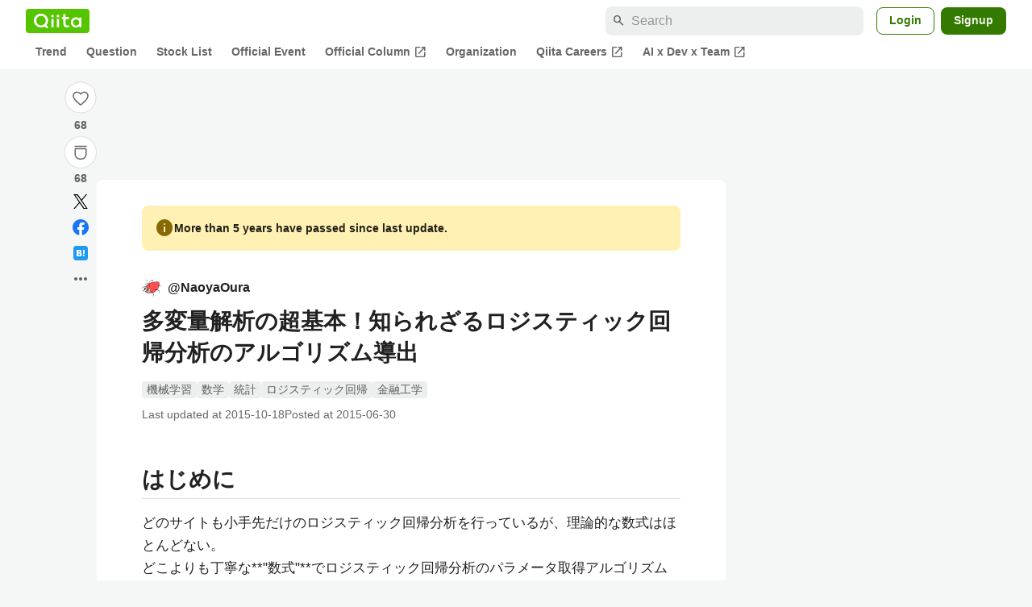

--- FILE ---
content_type: text/html; charset=utf-8
request_url: https://qiita.com/NaoyaOura/items/6ad5142b0306476d9293
body_size: 36674
content:
<!DOCTYPE html><html lang="ja"><head><meta charset="utf-8" /><title>多変量解析の超基本！知られざるロジスティック回帰分析のアルゴリズム導出 #機械学習 - Qiita</title><meta content="はじめに どのサイトも小手先だけのロジスティック回帰分析を行っているが、理論的な数式はほとんどない。 どこよりも丁寧な**&quot;数式&quot;**でロジスティック回帰分析のパラメータ取得アルゴリズムを解説します。 ※またここでは、最尤法により導出される対数尤度関数を最大にするパラメー..." name="description" /><meta content="width=device-width,initial-scale=1,shrink-to-fit=no,viewport-fit=cover" name="viewport" /><meta content="#ffffff" name="theme-color" /><meta content="XWpkTG32-_C4joZoJ_UsmDUi-zaH-hcrjF6ZC_FoFbk" name="google-site-verification" /><meta content="telephone=no" name="format-detection" /><link rel="canonical" href="https://qiita.com/NaoyaOura/items/6ad5142b0306476d9293" /><link href="/manifest.json" rel="manifest" /><link href="/opensearch.xml" rel="search" title="Qiita" type="application/opensearchdescription+xml" /><link as="script" href="https://www.googletagservices.com/tag/js/gpt.js" rel="preload" /><link href="https://securepubads.g.doubleclick.net" rel="preconnect" /><script async="" src="https://www.googletagservices.com/tag/js/gpt.js"></script><link as="script" href="https://fam.adingo.jp/bid-strap/qiita/pb.js" rel="preload" /><script async="" src="https://fam.adingo.jp/bid-strap/qiita/pb.js"></script><script>var bsttag = window.bsttag || {cmd: []};
bsttag.failSafeTimeout = 3000;
bsttag.launchAuction = function (slots) {
  var hbm = {};
  bsttag.cmd.push(function(cmd) {
    hbm = cmd.requestBids({adUnits: slots});
  });

  setTimeout(function () {
    if (hbm.isRequestSent) {
      return;
    }
    hbm.isRequestSent = true;
    googletag.cmd.push(function() {
      googletag.pubads().refresh(slots);
    });
  }, bsttag.failSafeTimeout);
};</script><meta name="csrf-param" content="authenticity_token" />
<meta name="csrf-token" content="lvry2FkhUC_6FXnN0v8jhcv86ASkYBNj7DvdLvxLTlrD0eHdNy--OHnGfCLMVv4xt8ACGFzJPTV3HgIKRYvAbw" /><link rel="icon" type="image/x-icon" href="https://cdn.qiita.com/assets/favicons/public/production-c620d3e403342b1022967ba5e3db1aaa.ico" /><link rel="apple-touch-icon" type="image/png" href="https://cdn.qiita.com/assets/favicons/public/apple-touch-icon-ec5ba42a24ae923f16825592efdc356f.png" /><link rel="stylesheet" href="https://cdn.qiita.com/assets/public/article-63c6679c3ca801cbd748c60f8c3c95ae.min.css" media="all" /><link rel="stylesheet" href="https://fonts.googleapis.com/css2?family=Material+Symbols+Outlined:opsz,wght,FILL,GRAD@24,500,0..1,-25..0" media="all" /><script src="https://cdn.qiita.com/assets/public/v3-article-bundle-adf49950c0ea9d2b.min.js" defer="defer"></script><meta content="max-image-preview:large" name="robots" /><meta name="twitter:card" content="summary_large_image"><meta content="@Qiita" name="twitter:site" /><meta property="og:type" content="article"><meta property="og:title" content="多変量解析の超基本！知られざるロジスティック回帰分析のアルゴリズム導出 - Qiita"><meta property="og:image" content="https://qiita-user-contents.imgix.net/https%3A%2F%2Fqiita-user-contents.imgix.net%2Fhttps%253A%252F%252Fcdn.qiita.com%252Fassets%252Fpublic%252Farticle-ogp-background-afbab5eb44e0b055cce1258705637a91.png%3Fixlib%3Drb-4.0.0%26w%3D1200%26blend64%[base64]%26blend-x%3D120%26blend-y%3D467%26blend-w%3D82%26blend-h%3D82%26blend-mode%3Dnormal%26s%3Ddde34ae46dfaf1a686adcfc58f6b133e?ixlib=rb-4.0.0&amp;w=1200&amp;fm=jpg&amp;mark64=[base64]&amp;mark-x=120&amp;mark-y=112&amp;blend64=[base64]&amp;blend-x=242&amp;blend-y=480&amp;blend-w=838&amp;blend-h=46&amp;blend-fit=crop&amp;blend-crop=left%2Cbottom&amp;blend-mode=normal&amp;s=8defa7f5c2acc986c2bb271e2916535d"><meta property="og:description" content="はじめに どのサイトも小手先だけのロジスティック回帰分析を行っているが、理論的な数式はほとんどない。 どこよりも丁寧な**&quot;数式&quot;**でロジスティック回帰分析のパラメータ取得アルゴリズムを解説します。 ※またここでは、最尤法により導出される対数尤度関数を最大にするパラメー..."><meta content="https://qiita.com/NaoyaOura/items/6ad5142b0306476d9293" property="og:url" /><meta content="Qiita" property="og:site_name" /><meta content="564524038" property="fb:admins" /><meta content="機械学習,数学,統計,ロジスティック回帰,金融工学" name="keywords" /><script>!function(f,b,e,v,n,t,s)
{if(f.fbq)return;n=f.fbq=function(){n.callMethod?
n.callMethod.apply(n,arguments):n.queue.push(arguments)};
if(!f._fbq)f._fbq=n;n.push=n;n.loaded=!0;n.version='2.0';
n.queue=[];t=b.createElement(e);t.async=!0;
t.src=v;s=b.getElementsByTagName(e)[0];
s.parentNode.insertBefore(t,s)}(window, document,'script',
'https://connect.facebook.net/en_US/fbevents.js');
fbq('init', '305156090176370');
fbq('trackSingle', '305156090176370', 'PageView');</script><noscript><img height="1" width="1" style="display:none" src="https://www.facebook.com/tr?id=305156090176370&ev=PageView&noscript=1"/></noscript><style data-emotion="style-global ffh7zq">.style-ffh7zq{display:-webkit-box;display:-webkit-flex;display:-ms-flexbox;display:flex;gap:56px;-webkit-box-pack:center;-ms-flex-pack:center;-webkit-justify-content:center;justify-content:center;padding:16px 24px 0;}@media (max-width: 1199px){.style-ffh7zq{gap:24px;}}@media (max-width: 769px){.style-ffh7zq{padding:16px 16px 0;}}@media (max-width: 479px){.style-ffh7zq{padding:16px 0 0;}}</style><style data-emotion="style-global 1hl01qi">.style-1hl01qi{-webkit-align-items:center;-webkit-box-align:center;-ms-flex-align:center;align-items:center;display:-webkit-box;display:-webkit-flex;display:-ms-flexbox;display:flex;-webkit-flex-direction:column;-ms-flex-direction:column;flex-direction:column;gap:16px;height:-webkit-fit-content;height:-moz-fit-content;height:fit-content;position:-webkit-sticky;position:sticky;top:40px;z-index:5;}@media (max-width: 769px){.style-1hl01qi{display:none;}}</style><style data-emotion="style-global c1wjhj">.style-c1wjhj{-webkit-align-items:center;-webkit-box-align:center;-ms-flex-align:center;align-items:center;-webkit-appearance:none;-moz-appearance:none;-ms-appearance:none;appearance:none;cursor:pointer;display:-webkit-box;display:-webkit-flex;display:-ms-flexbox;display:flex;gap:0;-webkit-flex-direction:column;-ms-flex-direction:column;flex-direction:column;-webkit-box-pack:center;-ms-flex-pack:center;-webkit-justify-content:center;justify-content:center;}</style><style data-emotion="style-global 1duml6f">.style-1duml6f{height:40px;width:40px;position:relative;}.style-1duml6f svg{cursor:auto;pointer-events:none;}</style><style data-emotion="style-global ftns26">.style-ftns26{fill:none;left:50%;position:absolute;top:50%;-webkit-transform:translate(-50%, -50%);-moz-transform:translate(-50%, -50%);-ms-transform:translate(-50%, -50%);transform:translate(-50%, -50%);}.style-ftns26 .circle,.style-ftns26 .heart-stroke,.style-ftns26 .heart-fill,.style-ftns26 .particle{-webkit-animation-fill-mode:both;animation-fill-mode:both;-webkit-animation-timing-function:ease-in-out;animation-timing-function:ease-in-out;transform-origin:center center;}.style-ftns26 .circle{fill:var(--color-surface);stroke:var(--color-divider);stroke-width:1;}.style-ftns26 .heart-stroke{fill:var(--color-mediumEmphasis);}.style-ftns26 .heart-fill{fill:var(--color-qiitaGreen);opacity:0;}.style-ftns26 .particles{rotate:var(--rotate);transform-origin:center center;}.style-ftns26 .particle{opacity:0;}.style-ftns26.liked .circle{-webkit-animation-delay:90ms;animation-delay:90ms;-webkit-animation-duration:60ms;animation-duration:60ms;-webkit-animation-name:animation-1n63bow;animation-name:animation-1n63bow;}.style-ftns26.liked .heart-stroke{-webkit-animation-duration:150ms;animation-duration:150ms;-webkit-animation-name:animation-d4tj02;animation-name:animation-d4tj02;}.style-ftns26.liked .heart-fill{-webkit-animation-delay:150ms;animation-delay:150ms;-webkit-animation-duration:100ms;animation-duration:100ms;-webkit-animation-name:animation-19addpb;animation-name:animation-19addpb;}.style-ftns26.liked .particle{-webkit-animation-delay:150ms;animation-delay:150ms;-webkit-animation-duration:var(--duration);animation-duration:var(--duration);-webkit-animation-name:animation-1spcwjj;animation-name:animation-1spcwjj;}</style><style data-emotion="style-global animation-1spcwjj">@-webkit-keyframes animation-1spcwjj{1%{opacity:1;}90%{opacity:1;}100%{cx:var(--x);cy:var(--y);opacity:0;}}@keyframes animation-1spcwjj{1%{opacity:1;}90%{opacity:1;}100%{cx:var(--x);cy:var(--y);opacity:0;}}</style><style data-emotion="style-global animation-19addpb">@-webkit-keyframes animation-19addpb{1%{scale:1.2;opacity:1;}100%{scale:1;opacity:1;}}@keyframes animation-19addpb{1%{scale:1.2;opacity:1;}100%{scale:1;opacity:1;}}</style><style data-emotion="style-global animation-d4tj02">@-webkit-keyframes animation-d4tj02{40%{fill:currentColor;scale:0.85;}100%{fill:var(--color-qiitaGreen);}}@keyframes animation-d4tj02{40%{fill:currentColor;scale:0.85;}100%{fill:var(--color-qiitaGreen);}}</style><style data-emotion="style-global animation-1n63bow">@-webkit-keyframes animation-1n63bow{100%{stroke:var(--color-qiitaGreen);}}@keyframes animation-1n63bow{100%{stroke:var(--color-qiitaGreen);}}</style><style data-emotion="style-global 10ttvi6">.style-10ttvi6{background-color:transparent;border:none;cursor:pointer;height:40px;padding:0;position:absolute;width:40px;}.style-10ttvi6:disabled{cursor:not-allowed;}</style><style data-emotion="style-global wknrvb">@media (max-width: 769px){.style-wknrvb{display:block;}}</style><style data-emotion="style-global 3fim88">.style-3fim88{position:relative;width:-webkit-fit-content;width:-moz-fit-content;width:fit-content;}</style><style data-emotion="style-global 1a6dkvp">.style-1a6dkvp{color:var(--color-mediumEmphasis);cursor:pointer;font-size:var(--font-size-body-2);font-weight:bold;}</style><style data-emotion="style-global 16g96ve">.style-16g96ve{background-color:var(--color-grayContainer);border-radius:4px;color:var(--color-onContainerText);font-size:var(--font-size-body-3);max-width:280px;overflow-wrap:break-word;padding:4px 8px;position:absolute;pointer-events:none;display:none;width:-webkit-max-content;width:-moz-max-content;width:max-content;z-index:1;top:50%;-webkit-transform:translateY(-50%);-moz-transform:translateY(-50%);-ms-transform:translateY(-50%);transform:translateY(-50%);left:calc(100% + 0px + 4px);}.style-16g96ve::after{background-color:var(--color-grayContainer);content:"";position:absolute;}.style-16g96ve::after{-webkit-clip-path:polygon(0% 50%, 100% 0%, 100% 100%, 0% 50%);clip-path:polygon(0% 50%, 100% 0%, 100% 100%, 0% 50%);height:8px;right:100%;top:50%;-webkit-transform:translateY(-50%);-moz-transform:translateY(-50%);-ms-transform:translateY(-50%);transform:translateY(-50%);width:4px;}</style><style data-emotion="style-global 1bc9a2c">.style-1bc9a2c{-webkit-align-items:center;-webkit-box-align:center;-ms-flex-align:center;align-items:center;-webkit-appearance:none;-moz-appearance:none;-ms-appearance:none;appearance:none;display:-webkit-box;display:-webkit-flex;display:-ms-flexbox;display:flex;-webkit-flex-direction:column;-ms-flex-direction:column;flex-direction:column;gap:0;position:relative;-webkit-box-pack:center;-ms-flex-pack:center;-webkit-justify-content:center;justify-content:center;}</style><style data-emotion="style-global 100tu0r">.style-100tu0r{display:inline-block;fill:var(--color-mediumEmphasis);height:24px;width:24px;}</style><style data-emotion="style-global 1vem4tk">.style-1vem4tk{color:var(--color-mediumEmphasis);font-size:14px;font-weight:bold;}@media (max-width: 769px){.style-1vem4tk{display:inline;}}</style><style data-emotion="style-global 1n9ulpr">.style-1n9ulpr{border:none;-webkit-align-items:center;-webkit-box-align:center;-ms-flex-align:center;align-items:center;-webkit-appearance:none;-moz-appearance:none;-ms-appearance:none;appearance:none;background-color:transparent;border:none;color:var(--color-mediumEmphasis);cursor:pointer;display:-webkit-box;display:-webkit-flex;display:-ms-flexbox;display:flex;font-size:20px;height:32px;-webkit-box-pack:center;-ms-flex-pack:center;-webkit-justify-content:center;justify-content:center;padding:0;width:32px;}</style><style data-emotion="style-global 1b1cd5z">.style-1b1cd5z{height:20px;fill:var(--color-twitter);width:20px;}</style><style data-emotion="style-global kem9en">.style-kem9en{background-color:var(--color-grayContainer);border-radius:4px;color:var(--color-onContainerText);font-size:var(--font-size-body-3);max-width:280px;overflow-wrap:break-word;padding:4px 8px;position:absolute;pointer-events:none;display:none;width:-webkit-max-content;width:-moz-max-content;width:max-content;z-index:1;top:50%;-webkit-transform:translateY(-50%);-moz-transform:translateY(-50%);-ms-transform:translateY(-50%);transform:translateY(-50%);left:calc(100% + -4px + 4px);}.style-kem9en::after{background-color:var(--color-grayContainer);content:"";position:absolute;}.style-kem9en::after{-webkit-clip-path:polygon(0% 50%, 100% 0%, 100% 100%, 0% 50%);clip-path:polygon(0% 50%, 100% 0%, 100% 100%, 0% 50%);height:8px;right:100%;top:50%;-webkit-transform:translateY(-50%);-moz-transform:translateY(-50%);-ms-transform:translateY(-50%);transform:translateY(-50%);width:4px;}</style><style data-emotion="style-global 157xj1g">.style-157xj1g{height:20px;fill:#1877f2;width:20px;}</style><style data-emotion="style-global 1uu7u3w">.style-1uu7u3w{height:20px;width:20px;}</style><style data-emotion="style-global 79elbk">.style-79elbk{position:relative;}</style><style data-emotion="style-global v2p563">.style-v2p563{display:inline-block;-webkit-flex-shrink:0;-ms-flex-negative:0;flex-shrink:0;font-size:24px;height:24px;overflow:hidden;width:24px;}</style><style data-emotion="style-global oi42s2">.style-oi42s2:modal{background-color:transparent;border:none;max-height:none;max-width:none;width:100%;height:100dvh;display:grid;place-items:center;padding:16px;}.style-oi42s2::backdrop{background-color:rgb(0 0 0 / .32);}</style><style data-emotion="style-global 2aaf4j">.style-2aaf4j{background-color:var(--color-surface);border-radius:8px;color:var(--color-highEmphasis);max-width:600px;max-height:calc(100vh - 160px);overflow-y:auto;padding:24px;width:100%;scrollbar-width:thin;scrollbar-color:var(--scrollbar-color-scrollbarThumb) transparent;}.style-2aaf4j::-webkit-scrollbar{width:8px;}.style-2aaf4j::-webkit-scrollbar-track{background:transparent;}.style-2aaf4j::-webkit-scrollbar-thumb{background:var(--scrollbar-color-scrollbarThumb);border-radius:4px;}</style><style data-emotion="style-global bxc62b">.style-bxc62b{-webkit-align-items:center;-webkit-box-align:center;-ms-flex-align:center;align-items:center;border-bottom:1px solid var(--color-divider);display:-webkit-box;display:-webkit-flex;display:-ms-flexbox;display:flex;-webkit-box-pack:justify;-webkit-justify-content:space-between;justify-content:space-between;padding-bottom:8px;}</style><style data-emotion="style-global 1snuvpu">.style-1snuvpu{font-size:var(--font-size-subhead-2);font-weight:600;line-height:1.4;}</style><style data-emotion="style-global o8tyjw">.style-o8tyjw{background-color:transparent;color:var(--color-mediumEmphasis);display:-webkit-box;display:-webkit-flex;display:-ms-flexbox;display:flex;padding:4px;}</style><style data-emotion="style-global 6vdptm">.style-6vdptm{font-size:var(--font-size-body-1);margin-top:16px;}</style><style data-emotion="style-global 111ab2g">.style-111ab2g{border-top:1px solid var(--color-divider);display:-webkit-box;display:-webkit-flex;display:-ms-flexbox;display:flex;-webkit-box-flex-wrap:wrap;-webkit-flex-wrap:wrap;-ms-flex-wrap:wrap;flex-wrap:wrap;gap:16px;-webkit-box-pack:end;-ms-flex-pack:end;-webkit-justify-content:flex-end;justify-content:flex-end;margin-top:16px;padding-top:16px;}</style><style data-emotion="style-global hreeih">.style-hreeih{border-radius:8px;box-sizing:border-box;cursor:pointer;display:inline-block;-webkit-flex-shrink:0;-ms-flex-negative:0;flex-shrink:0;font-size:16px;font-weight:600;line-height:1.8;margin-bottom:0;min-height:34px;min-width:64px;text-align:center;-webkit-user-select:none;-moz-user-select:none;-ms-user-select:none;user-select:none;vertical-align:middle;white-space:nowrap;-webkit-transition:.1s ease-out;transition:.1s ease-out;transition-property:background-color,border-color;background-color:var(--color-surface);border:1px solid var(--color-grayBorder);color:var(--color-grayText);padding:3px 15px;}.style-hreeih:disabled{box-shadow:none;cursor:not-allowed;opacity:0.32;}.style-hreeih:active{background-color:var(--color-background);}@media (hover: hover) and (pointer: fine){.style-hreeih:hover{background-color:var(--color-background);}}</style><style data-emotion="style-global y54waz">.style-y54waz{border-radius:8px;box-sizing:border-box;cursor:pointer;display:inline-block;-webkit-flex-shrink:0;-ms-flex-negative:0;flex-shrink:0;font-size:16px;font-weight:600;line-height:1.8;margin-bottom:0;min-height:34px;min-width:64px;text-align:center;-webkit-user-select:none;-moz-user-select:none;-ms-user-select:none;user-select:none;vertical-align:middle;white-space:nowrap;-webkit-transition:.1s ease-out;transition:.1s ease-out;transition-property:background-color,border-color;background-color:var(--color-redContainer);color:var(--color-onContainerText);padding:4px 16px;-webkit-align-items:center;-webkit-box-align:center;-ms-flex-align:center;align-items:center;display:-webkit-box;display:-webkit-flex;display:-ms-flexbox;display:flex;gap:4px;}.style-y54waz:disabled{box-shadow:none;cursor:not-allowed;opacity:0.32;}.style-y54waz:active{background-color:var(--color-redContainerDim);}@media (hover: hover) and (pointer: fine){.style-y54waz:hover{background-color:var(--color-redContainerDim);}}</style><style data-emotion="style-global 1jvcm2e">.style-1jvcm2e{display:inline-block;-webkit-flex-shrink:0;-ms-flex-negative:0;flex-shrink:0;font-size:16px;height:16px;overflow:hidden;width:16px;}</style><style data-emotion="style-global 1hbd3g7">.style-1hbd3g7{height:250px;}</style><style data-emotion="style-global uaiz0z">.style-uaiz0z{height:90px;margin-bottom:32px;}@media (max-width: 1227px){.style-uaiz0z{height:50px;}}@media (max-width: 769px){.style-uaiz0z{display:none;}}</style><style data-emotion="style-global itrjxe">.style-itrjxe{background-color:var(--color-surface);border-radius:8px;padding:32px 56px;margin-bottom:24px;}@media (max-width: 769px){.style-itrjxe{padding:24px 32px;}}@media (max-width: 479px){.style-itrjxe{border-radius:0;margin:0 0 40px;padding:24px 16px;}}</style><style data-emotion="style-global 1cpeld6">.style-1cpeld6{-webkit-align-items:center;-webkit-box-align:center;-ms-flex-align:center;align-items:center;background-color:var(--color-yellowContainerVariant);border-radius:8px;color:var(--color-highEmphasis);display:-webkit-box;display:-webkit-flex;display:-ms-flexbox;display:flex;font-size:var(--font-size-body-2);font-weight:600;gap:8px;line-height:1.5;margin-bottom:16px;padding:16px;}</style><style data-emotion="style-global 1l7bzw8">.style-1l7bzw8{display:inline-block;-webkit-flex-shrink:0;-ms-flex-negative:0;flex-shrink:0;font-size:24px;height:24px;overflow:hidden;width:24px;color:var(--color-yellowText);}</style><style data-emotion="style-global 8qb8m4">.style-8qb8m4{margin-bottom:48px;}</style><style data-emotion="style-global 1yndj8s">.style-1yndj8s{display:grid;gap:8px;margin-bottom:16px;}</style><style data-emotion="style-global i43zkt">.style-i43zkt{-webkit-align-items:center;-webkit-box-align:center;-ms-flex-align:center;align-items:center;display:-webkit-box;display:-webkit-flex;display:-ms-flexbox;display:flex;font-size:var(--font-size-body-2);gap:0 8px;line-height:var(--line-height-body);width:100%;}</style><style data-emotion="style-global 17gh4w8">.style-17gh4w8{display:-webkit-box;display:-webkit-flex;display:-ms-flexbox;display:flex;-webkit-box-flex-wrap:wrap;-webkit-flex-wrap:wrap;-ms-flex-wrap:wrap;flex-wrap:wrap;gap:0 8px;width:calc(100% - 40px);}</style><style data-emotion="style-global mavs84">.style-mavs84{-webkit-align-items:center;-webkit-box-align:center;-ms-flex-align:center;align-items:center;color:var(--color-highEmphasis);display:-webkit-box;display:-webkit-flex;display:-ms-flexbox;display:flex;font-size:var(--font-size-body-1);font-weight:600;overflow:hidden;text-overflow:ellipsis;white-space:nowrap;max-width:100%;}</style><style data-emotion="style-global kcbbwa">.style-kcbbwa{border-radius:50%;-webkit-flex-shrink:0;-ms-flex-negative:0;flex-shrink:0;overflow:hidden;position:relative;width:24px;height:24px;-webkit-flex-shrink:0;-ms-flex-negative:0;flex-shrink:0;margin-right:8px;}.style-kcbbwa::before{background-color:var(--color-gray0);border-radius:50%;content:"";height:23px;left:50%;position:absolute;top:50%;-webkit-transform:translate(-50%, -50%);-moz-transform:translate(-50%, -50%);-ms-transform:translate(-50%, -50%);transform:translate(-50%, -50%);width:23px;}</style><style data-emotion="style-global 1wqqt93">.style-1wqqt93{display:block;height:24px;object-fit:contain;position:relative;width:24px;}</style><style data-emotion="style-global wo2a1i">.style-wo2a1i{font-size:28px;font-weight:600;line-height:var(--line-height-headline);margin-top:8px;word-break:break-all;}</style><style data-emotion="style-global 28f073">.style-28f073{display:-webkit-box;display:-webkit-flex;display:-ms-flexbox;display:flex;-webkit-box-flex-wrap:wrap;-webkit-flex-wrap:wrap;-ms-flex-wrap:wrap;flex-wrap:wrap;gap:4px;margin-top:16px;}</style><style data-emotion="style-global 19h8hex">.style-19h8hex{background-color:var(--color-surfaceVariant);border-radius:4px;color:var(--color-mediumEmphasis);display:block;font-size:var(--font-size-body-2);line-height:var(--line-height-body-dense);padding:0 6px;position:relative;z-index:1;}.style-19h8hex:active{-webkit-text-decoration:none;text-decoration:none;background-color:var(--color-surfaceVariantDim);}@media (hover: hover) and (pointer: fine){.style-19h8hex:hover{-webkit-text-decoration:none;text-decoration:none;background-color:var(--color-surfaceVariantDim);}}</style><style data-emotion="style-global 1npej5s">.style-1npej5s{display:-webkit-box;display:-webkit-flex;display:-ms-flexbox;display:flex;-webkit-box-flex-wrap:wrap;-webkit-flex-wrap:wrap;-ms-flex-wrap:wrap;flex-wrap:wrap;font-size:var(--font-size-body-2);gap:0 8px;margin-top:8px;}</style><style data-emotion="style-global 1r3vbu3">.style-1r3vbu3{display:grid;gap:24px;margin-top:32px;}</style><style data-emotion="style-global gg4vpm">.style-gg4vpm{display:-webkit-box;display:-webkit-flex;display:-ms-flexbox;display:flex;-webkit-box-pack:justify;-webkit-justify-content:space-between;justify-content:space-between;}</style><style data-emotion="style-global 1f18zs1">.style-1f18zs1{-webkit-align-items:center;-webkit-box-align:center;-ms-flex-align:center;align-items:center;display:-webkit-box;display:-webkit-flex;display:-ms-flexbox;display:flex;gap:16px;}</style><style data-emotion="style-global aaiy04">.style-aaiy04{-webkit-align-items:center;-webkit-box-align:center;-ms-flex-align:center;align-items:center;-webkit-appearance:none;-moz-appearance:none;-ms-appearance:none;appearance:none;cursor:pointer;display:-webkit-box;display:-webkit-flex;display:-ms-flexbox;display:flex;gap:4px;-webkit-flex-direction:row;-ms-flex-direction:row;flex-direction:row;-webkit-box-pack:center;-ms-flex-pack:center;-webkit-justify-content:center;justify-content:center;}</style><style data-emotion="style-global buogjo">@media (max-width: 769px){.style-buogjo{display:none;}}</style><style data-emotion="style-global uw35c3">.style-uw35c3{background-color:var(--color-grayContainer);border-radius:4px;color:var(--color-onContainerText);font-size:var(--font-size-body-3);max-width:280px;overflow-wrap:break-word;padding:4px 8px;position:absolute;pointer-events:none;display:none;width:-webkit-max-content;width:-moz-max-content;width:max-content;z-index:1;bottom:calc(100% + 0px + 4px);left:50%;-webkit-transform:translateX(-50%);-moz-transform:translateX(-50%);-ms-transform:translateX(-50%);transform:translateX(-50%);}.style-uw35c3::after{background-color:var(--color-grayContainer);content:"";position:absolute;}.style-uw35c3::after{-webkit-clip-path:polygon(0% 0%, 100% 0%, 50% 100%, 50% 100%);clip-path:polygon(0% 0%, 100% 0%, 50% 100%, 50% 100%);height:4px;left:50%;top:100%;-webkit-transform:translateX(-50%);-moz-transform:translateX(-50%);-ms-transform:translateX(-50%);transform:translateX(-50%);width:8px;}</style><style data-emotion="style-global izmm4j">.style-izmm4j{-webkit-align-items:center;-webkit-box-align:center;-ms-flex-align:center;align-items:center;-webkit-appearance:none;-moz-appearance:none;-ms-appearance:none;appearance:none;display:-webkit-box;display:-webkit-flex;display:-ms-flexbox;display:flex;-webkit-flex-direction:row;-ms-flex-direction:row;flex-direction:row;gap:4px;position:relative;-webkit-box-pack:center;-ms-flex-pack:center;-webkit-justify-content:center;justify-content:center;}</style><style data-emotion="style-global 1129w32">.style-1129w32{color:var(--color-mediumEmphasis);font-size:14px;font-weight:bold;}@media (max-width: 769px){.style-1129w32{display:none;}}</style><style data-emotion="style-global tzv11m">.style-tzv11m{-webkit-align-items:center;-webkit-box-align:center;-ms-flex-align:center;align-items:center;border-radius:4px;color:var(--color-highEmphasis);display:-webkit-box;display:-webkit-flex;display:-ms-flexbox;display:flex;font-size:var(--font-size-body-2);gap:4px;padding:0 4px;}.style-tzv11m:active{background-color:var(--color-surfaceVariant);-webkit-text-decoration:none;text-decoration:none;}@media (hover: hover) and (pointer: fine){.style-tzv11m:hover{background-color:var(--color-surfaceVariant);-webkit-text-decoration:none;text-decoration:none;}}</style><style data-emotion="style-global n5k90r">.style-n5k90r{display:inline-block;-webkit-flex-shrink:0;-ms-flex-negative:0;flex-shrink:0;font-size:16px;height:16px;overflow:hidden;width:16px;color:var(--color-mediumEmphasis);}</style><style data-emotion="style-global rwy56f">.style-rwy56f{background-image:url(//cdn.qiita.com/assets/public/image-qiitan_for_login_modal-014e085d3e40a240e3fe8d61b70b29a9.png);-webkit-background-position:bottom 24px right 24px;background-position:bottom 24px right 24px;background-repeat:no-repeat;-webkit-background-size:140px;background-size:140px;border:1px solid var(--color-greenBorder);border-radius:8px;margin:40px auto 0;max-width:572px;padding:24px;}@media (max-width: 769px){.style-rwy56f{width:100%;background-image:none;}}</style><style data-emotion="style-global 1nyasl8">.style-1nyasl8{font-size:var(--font-size-subhead-1);font-weight:600;line-height:1.4;}@media (max-width: 769px){.style-1nyasl8{font-size:var(--font-size-subhead-2);}}</style><style data-emotion="style-global 1i89dtz">.style-1i89dtz{font-size:var(--font-size-body-1);font-weight:600;list-style-position:inside;margin-top:16px;}@media (max-width: 769px){.style-1i89dtz{font-size:var(--font-size-body-2);}}</style><style data-emotion="style-global dzaums">.style-dzaums{display:inline-block;font-size:var(--font-size-body-2);margin-top:16px;-webkit-text-decoration:underline;text-decoration:underline;}</style><style data-emotion="style-global geahq7">.style-geahq7{display:-webkit-box;display:-webkit-flex;display:-ms-flexbox;display:flex;gap:16px;margin-top:16px;}@media (max-width: 769px){.style-geahq7{-webkit-flex-direction:column;-ms-flex-direction:column;flex-direction:column;}}</style><style data-emotion="style-global 1dq3d3h">.style-1dq3d3h{border-radius:8px;box-sizing:border-box;display:inline-block;-webkit-flex-shrink:0;-ms-flex-negative:0;flex-shrink:0;font-size:16px;font-weight:600;line-height:1.8;min-height:34px;min-width:64px;opacity:1;pointer-events:auto;text-align:center;-webkit-user-select:none;-moz-user-select:none;-ms-user-select:none;user-select:none;vertical-align:middle;white-space:nowrap;-webkit-transition:.1s ease-out;transition:.1s ease-out;transition-property:background-color,border-color;background-color:var(--color-greenContainer);color:var(--color-onContainerText);padding:4px 16px;gap:16px;}.style-1dq3d3h:hover{-webkit-text-decoration:none;text-decoration:none;}.style-1dq3d3h:active{background-color:var(--color-greenContainerDim);}@media (hover: hover) and (pointer: fine){.style-1dq3d3h:hover{background-color:var(--color-greenContainerDim);}}@media (max-width: 769px){.style-1dq3d3h{width:100%;}}</style><style data-emotion="style-global tfrxbl">.style-tfrxbl{border-radius:8px;box-sizing:border-box;display:inline-block;-webkit-flex-shrink:0;-ms-flex-negative:0;flex-shrink:0;font-size:16px;font-weight:600;line-height:1.8;min-height:34px;min-width:64px;opacity:1;pointer-events:auto;text-align:center;-webkit-user-select:none;-moz-user-select:none;-ms-user-select:none;user-select:none;vertical-align:middle;white-space:nowrap;-webkit-transition:.1s ease-out;transition:.1s ease-out;transition-property:background-color,border-color;background-color:var(--color-surface);border:1px solid var(--color-grayBorder);color:var(--color-grayText);padding:3px 15px;gap:16px;}.style-tfrxbl:hover{-webkit-text-decoration:none;text-decoration:none;}.style-tfrxbl:active{background-color:var(--color-background);}@media (hover: hover) and (pointer: fine){.style-tfrxbl:hover{background-color:var(--color-background);}}@media (max-width: 769px){.style-tfrxbl{width:100%;}}</style><style data-emotion="style-global 1395ble">.style-1395ble{background-color:var(--color-background);bottom:0;box-shadow:0px 1px 1px 0px rgba(30, 33, 33, 0.25),0px 0px 0px 1px var(--elevation-color-elevationDivider);display:none;height:calc(env(safe-area-inset-bottom, 0px) + 56px);-webkit-box-pack:center;-ms-flex-pack:center;-webkit-justify-content:center;justify-content:center;padding-bottom:env(safe-area-inset-bottom, 0px);position:fixed;width:100%;z-index:1000;}@media (max-width: 769px){.style-1395ble{display:-webkit-box;display:-webkit-flex;display:-ms-flexbox;display:flex;}}</style><style data-emotion="style-global 5jpx49">.style-5jpx49{-webkit-align-items:center;-webkit-box-align:center;-ms-flex-align:center;align-items:center;display:-webkit-box;display:-webkit-flex;display:-ms-flexbox;display:flex;-webkit-box-pack:space-evenly;-ms-flex-pack:space-evenly;-webkit-justify-content:space-evenly;justify-content:space-evenly;width:100%;}</style><style data-emotion="style 1xwfn2v 1o9h1hg 1vr7y3r 3k9iaf">.style-1xwfn2v{-webkit-align-items:center;-webkit-box-align:center;-ms-flex-align:center;align-items:center;-webkit-appearance:none;-moz-appearance:none;-ms-appearance:none;appearance:none;background-color:var(--color-surface);border:1px solid var(--color-divider);border-radius:50%;cursor:pointer;display:-webkit-box;display:-webkit-flex;display:-ms-flexbox;display:flex;height:40px;-webkit-box-pack:center;-ms-flex-pack:center;-webkit-justify-content:center;justify-content:center;width:40px;}.style-1o9h1hg{-webkit-align-items:center;-webkit-box-align:center;-ms-flex-align:center;align-items:center;-webkit-appearance:none;-moz-appearance:none;-ms-appearance:none;appearance:none;background-color:transparent;border:none;color:var(--color-mediumEmphasis);cursor:pointer;display:-webkit-box;display:-webkit-flex;display:-ms-flexbox;display:flex;font-size:20px;height:32px;-webkit-box-pack:center;-ms-flex-pack:center;-webkit-justify-content:center;justify-content:center;padding:0;width:32px;}.style-1vr7y3r{-webkit-align-items:center;-webkit-box-align:center;-ms-flex-align:center;align-items:center;-webkit-appearance:none;-moz-appearance:none;-ms-appearance:none;appearance:none;background-color:transparent;border:none;border-radius:50%;color:var(--color-mediumEmphasis);display:-webkit-box;display:-webkit-flex;display:-ms-flexbox;display:flex;font-size:var(--font-size-subhead-1);height:32px;-webkit-box-pack:center;-ms-flex-pack:center;-webkit-justify-content:center;justify-content:center;padding:0;width:32px;}.style-3k9iaf{color:var(--color-mediumEmphasis);}</style><style data-emotion="style-global 1736035">.style-1736035{display:-webkit-box;display:-webkit-flex;display:-ms-flexbox;display:flex;font-size:var(--font-size-body-2);font-weight:600;list-style:none;max-width:1656px;overflow-x:auto;padding:0 32px;width:100%;scrollbar-width:thin;scrollbar-color:var(--scrollbar-color-scrollbarThumb) transparent;}.style-1736035::-webkit-scrollbar{height:8px;}.style-1736035::-webkit-scrollbar-track{background:transparent;}.style-1736035::-webkit-scrollbar-thumb{background:var(--scrollbar-color-scrollbarThumb);border-radius:4px;}@media (max-width: 769px){.style-1736035{padding:0 16px;}}</style><style data-emotion="style-global 1cnt4b8">.style-1cnt4b8{background-color:var(--color-surface);}</style><style data-emotion="style-global ymuwam">.style-ymuwam{-webkit-align-items:center;-webkit-box-align:center;-ms-flex-align:center;align-items:center;display:-webkit-box;display:-webkit-flex;display:-ms-flexbox;display:flex;-webkit-box-pack:justify;-webkit-justify-content:space-between;justify-content:space-between;margin:auto;max-width:1656px;padding:8px 32px 0;width:100%;}@media (max-width: 769px){.style-ymuwam{padding:8px 16px 0;}}</style><style data-emotion="style-global fv3lde">.style-fv3lde{-webkit-align-items:center;-webkit-box-align:center;-ms-flex-align:center;align-items:center;display:-webkit-box;display:-webkit-flex;display:-ms-flexbox;display:flex;}</style><style data-emotion="style-global 1etvg7j">.style-1etvg7j{background-color:var(--color-qiitaGreen);display:-webkit-box;display:-webkit-flex;display:-ms-flexbox;display:flex;padding:6px 10px;border-radius:4px;}.style-1etvg7j >svg{fill:var(--color-gray0);height:18px;}</style><style data-emotion="style-global 68a7fl">.style-68a7fl{margin-right:12px;position:relative;width:320px;}@media (max-width: 991px){.style-68a7fl{display:none;}}</style><style data-emotion="style-global 18lpml7">.style-18lpml7{display:inline-block;-webkit-flex-shrink:0;-ms-flex-negative:0;flex-shrink:0;font-size:16px;height:16px;overflow:hidden;width:16px;color:var(--color-mediumEmphasis);left:8px;position:absolute;top:50%;-webkit-transform:translateY(-50%);-moz-transform:translateY(-50%);-ms-transform:translateY(-50%);transform:translateY(-50%);}</style><style data-emotion="style-global 1gmi769">.style-1gmi769{background-color:var(--color-surfaceVariant);border:none;border-radius:8px;color:var(--color-highEmphasis);font-size:var(--font-size-body-1);line-height:var(--line-height-body);padding:4px 8px 4px 32px;width:100%;}.style-1gmi769::-webkit-input-placeholder{color:var(--color-disabled);}.style-1gmi769::-moz-placeholder{color:var(--color-disabled);}.style-1gmi769:-ms-input-placeholder{color:var(--color-disabled);}.style-1gmi769::placeholder{color:var(--color-disabled);}.style-1gmi769::-webkit-search-cancel-button{-webkit-appearance:none;}</style><style data-emotion="style-global 17ja8a3">.style-17ja8a3{display:none;}@media (max-width: 991px){.style-17ja8a3{-webkit-align-items:center;-webkit-box-align:center;-ms-flex-align:center;align-items:center;background-color:inherit;color:var(--color-mediumEmphasis);display:-webkit-box;display:-webkit-flex;display:-ms-flexbox;display:flex;font-size:var(--font-size-body-1);-webkit-box-pack:center;-ms-flex-pack:center;-webkit-justify-content:center;justify-content:center;padding:10px;}}.style-17ja8a3:active{color:var(--color-highEmphasis);}@media (hover: hover) and (pointer: fine){.style-17ja8a3:hover{color:var(--color-highEmphasis);}}</style><style data-emotion="style-global v2p563">.style-v2p563{display:inline-block;-webkit-flex-shrink:0;-ms-flex-negative:0;flex-shrink:0;font-size:24px;height:24px;overflow:hidden;width:24px;}</style><style data-emotion="style-global 1afofdy">.style-1afofdy{-webkit-transform:scale(0,0);-moz-transform:scale(0,0);-ms-transform:scale(0,0);transform:scale(0,0);position:absolute;}</style><style data-emotion="style-global 1sn73cs">.style-1sn73cs{border-radius:8px;box-sizing:border-box;display:inline-block;-webkit-flex-shrink:0;-ms-flex-negative:0;flex-shrink:0;font-size:14px;font-weight:600;line-height:1.8;min-height:34px;min-width:64px;opacity:1;pointer-events:auto;text-align:center;-webkit-user-select:none;-moz-user-select:none;-ms-user-select:none;user-select:none;vertical-align:middle;white-space:nowrap;-webkit-transition:.1s ease-out;transition:.1s ease-out;transition-property:background-color,border-color;background-color:var(--color-surface);border:1px solid var(--color-greenBorder);color:var(--color-greenText);padding:3px 15px;margin-left:4px;}.style-1sn73cs:hover{-webkit-text-decoration:none;text-decoration:none;}.style-1sn73cs:active{background-color:var(--color-background);}@media (hover: hover) and (pointer: fine){.style-1sn73cs:hover{background-color:var(--color-background);}}</style><style data-emotion="style-global 1r635es">.style-1r635es{border-radius:8px;box-sizing:border-box;display:inline-block;-webkit-flex-shrink:0;-ms-flex-negative:0;flex-shrink:0;font-size:14px;font-weight:600;line-height:1.8;min-height:34px;min-width:64px;opacity:1;pointer-events:auto;text-align:center;-webkit-user-select:none;-moz-user-select:none;-ms-user-select:none;user-select:none;vertical-align:middle;white-space:nowrap;-webkit-transition:.1s ease-out;transition:.1s ease-out;transition-property:background-color,border-color;background-color:var(--color-greenContainer);color:var(--color-onContainerText);padding:4px 16px;margin-left:8px;}.style-1r635es:hover{-webkit-text-decoration:none;text-decoration:none;}.style-1r635es:active{background-color:var(--color-greenContainerDim);}@media (hover: hover) and (pointer: fine){.style-1r635es:hover{background-color:var(--color-greenContainerDim);}}</style><style data-emotion="style-global o5vjsc">.style-o5vjsc{display:none;margin:8px auto 0;width:calc(100vw - 32px);position:relative;}</style><style data-emotion="style-global 1l4w6pd">.style-1l4w6pd{display:-webkit-box;display:-webkit-flex;display:-ms-flexbox;display:flex;-webkit-box-pack:center;-ms-flex-pack:center;-webkit-justify-content:center;justify-content:center;}</style><style data-emotion="style-global yqetlk">.style-yqetlk{-webkit-align-items:center;-webkit-box-align:center;-ms-flex-align:center;align-items:center;color:var(--color-mediumEmphasis);display:-webkit-box;display:-webkit-flex;display:-ms-flexbox;display:flex;gap:2px;position:relative;white-space:nowrap;padding:4px 12px;margin:4px 0;}.style-yqetlk:hover{background-color:var(--color-surfaceVariant);border-radius:4px;color:var(--color-highEmphasis);-webkit-text-decoration:none;text-decoration:none;}</style><style data-emotion="style-global 1o3zxqp">.style-1o3zxqp{display:inline-block;-webkit-flex-shrink:0;-ms-flex-negative:0;flex-shrink:0;font-size:16px;height:16px;overflow:hidden;width:16px;margin-left:4px;}</style><style data-emotion="style "></style><style data-emotion="style "></style><style data-emotion="style-global 1geho0x">.style-1geho0x{color:var(--color-gray0);background-color:var(--color-gray90);display:grid;grid-template-columns:minmax(0, 1592px);-webkit-box-pack:center;-ms-flex-pack:center;-webkit-justify-content:center;justify-content:center;margin-top:64px;padding:48px 32px;width:100%;}@media (max-width: 991px){.style-1geho0x{padding-inline:16px;}}</style><style data-emotion="style-global 1vesoht">.style-1vesoht{display:-webkit-box;display:-webkit-flex;display:-ms-flexbox;display:flex;-webkit-box-pack:justify;-webkit-justify-content:space-between;justify-content:space-between;}@media (max-width: 1199px){.style-1vesoht{-webkit-flex-direction:column;-ms-flex-direction:column;flex-direction:column;}}</style><style data-emotion="style-global 1xygyrj">.style-1xygyrj{display:-webkit-box;display:-webkit-flex;display:-ms-flexbox;display:flex;-webkit-flex-direction:column;-ms-flex-direction:column;flex-direction:column;-webkit-flex-shrink:0;-ms-flex-negative:0;flex-shrink:0;-webkit-box-pack:justify;-webkit-justify-content:space-between;justify-content:space-between;margin-right:48px;}</style><style data-emotion="style-global j7qwjs">.style-j7qwjs{display:-webkit-box;display:-webkit-flex;display:-ms-flexbox;display:flex;-webkit-flex-direction:column;-ms-flex-direction:column;flex-direction:column;}</style><style data-emotion="style-global 1g0k1wk">.style-1g0k1wk{fill:var(--color-gray0);}</style><style data-emotion="style-global 754ift">.style-754ift{font-size:var(--font-size-body-2);margin-top:16px;}</style><style data-emotion="style-global 120vwzo">.style-120vwzo{font-size:var(--font-size-body-3);}@media (max-width: 1199px){.style-120vwzo{margin-top:24px;}}</style><style data-emotion="style-global 15fzge">.style-15fzge{margin-left:4px;}</style><style data-emotion="style-global 16bbk6m">.style-16bbk6m{display:-webkit-box;display:-webkit-flex;display:-ms-flexbox;display:flex;-webkit-box-flex-wrap:wrap;-webkit-flex-wrap:wrap;-ms-flex-wrap:wrap;flex-wrap:wrap;gap:48px;}@media (max-width: 1199px){.style-16bbk6m{gap:32px;margin-top:48px;}}@media (max-width: 769px){.style-16bbk6m{gap:24px;}}@media (max-width: 479px){.style-16bbk6m{-webkit-box-pack:justify;-webkit-justify-content:space-between;justify-content:space-between;}}</style><style data-emotion="style-global u4ybgy">.style-u4ybgy{width:160px;}</style><style data-emotion="style-global 35ezg3">.style-35ezg3{font-weight:600;}</style><style data-emotion="style-global 1fhgjcy">.style-1fhgjcy{margin-top:4px;}</style><style data-emotion="style-global ah54os">.style-ah54os{-webkit-align-items:center;-webkit-box-align:center;-ms-flex-align:center;align-items:center;color:var(--color-gray0);display:-webkit-box;display:-webkit-flex;display:-ms-flexbox;display:flex;font-size:var(--font-size-body-2);padding-top:4px;padding-bottom:4px;}</style><style data-emotion="style-global ox3ag9">.style-ox3ag9{height:14px;fill:currentColor;width:14px;}</style><style data-emotion="style "></style><link as="style" crossorigin="anonymous" href="https://cdnjs.cloudflare.com/ajax/libs/font-awesome/4.7.0/css/font-awesome.min.css" integrity="sha512-SfTiTlX6kk+qitfevl/7LibUOeJWlt9rbyDn92a1DqWOw9vWG2MFoays0sgObmWazO5BQPiFucnnEAjpAB+/Sw==" onload="this.onload=null;this.rel=&#39;stylesheet&#39;" referrerpolicy="no-referrer" rel="preload" /><noscript><link crossorigin="anonymous" href="https://cdnjs.cloudflare.com/ajax/libs/font-awesome/4.7.0/css/font-awesome.min.css" integrity="sha512-SfTiTlX6kk+qitfevl/7LibUOeJWlt9rbyDn92a1DqWOw9vWG2MFoays0sgObmWazO5BQPiFucnnEAjpAB+/Sw==" referrerpolicy="no-referrer" rel="stylesheet" /></noscript></head><body><div class="allWrapper"><div id="GlobalHeader-react-component-0deb820c-fcd3-42ed-af6e-6e448f8bc18a"><div id="GlobalHeader" class="style-1cnt4b8"><header><div class="style-ymuwam"><div class="style-fv3lde"><a href="/" aria-label="Qiita" class="style-1etvg7j"><svg viewBox="0 0 426.57 130" aria-hidden="true"><circle cx="167.08" cy="21.4" r="12.28"></circle><path d="M250.81 29.66h23.48v18.9h-23.48z"></path><path d="M300.76 105.26a22.23 22.23 0 01-6.26-.86 12.68 12.68 0 01-5.17-3 14.41 14.41 0 01-3.56-5.76 28 28 0 01-1.3-9.22V48.56h29.61v-18.9h-29.52V3.29h-20.17v83.34q0 11.16 2.83 18.27a27.71 27.71 0 007.7 11.2 26.86 26.86 0 0011.43 5.62 47.56 47.56 0 0012.34 1.53h15.16v-18zM0 61.7a58.6 58.6 0 015-24.21A62.26 62.26 0 0118.73 17.9 63.72 63.72 0 0139 4.78 64.93 64.93 0 0164 0a65 65 0 0124.85 4.78 64.24 64.24 0 0120.38 13.12A62 62 0 01123 37.49a58.6 58.6 0 015 24.21 58.34 58.34 0 01-4 21.46 62.8 62.8 0 01-10.91 18.16l11.1 11.1a10.3 10.3 0 010 14.52 10.29 10.29 0 01-14.64 0l-12.22-12.41a65 65 0 01-15.78 6.65 66.32 66.32 0 01-17.55 2.3 64.63 64.63 0 01-45.23-18A62.82 62.82 0 015 85.81 58.3 58.3 0 010 61.7zm21.64.08a43.13 43.13 0 0012.42 30.63 42.23 42.23 0 0013.43 9.09A41.31 41.31 0 0064 104.8a42 42 0 0030-12.39 42.37 42.37 0 009-13.64 43.43 43.43 0 003.3-17 43.77 43.77 0 00-3.3-17A41.7 41.7 0 0080.55 22 41.78 41.78 0 0064 18.68 41.31 41.31 0 0047.49 22a42.37 42.37 0 00-13.43 9.08 43.37 43.37 0 00-12.42 30.7zM331.89 78a47.59 47.59 0 013.3-17.73 43.22 43.22 0 019.34-14.47A44.25 44.25 0 01359 36a47.82 47.82 0 0118.81-3.58 42.72 42.72 0 019.26 1 46.5 46.5 0 018.22 2.58 40 40 0 017 3.84 44.39 44.39 0 015.71 4.63l1.22-9.47h17.35v85.83h-17.35l-1.17-9.42a42.54 42.54 0 01-5.84 4.67 43.11 43.11 0 01-7 3.79 44.86 44.86 0 01-8.17 2.59 43 43 0 01-9.22 1A47.94 47.94 0 01359 119.9a43.3 43.3 0 01-14.47-9.71 44.17 44.17 0 01-9.34-14.47 47 47 0 01-3.3-17.72zm20.27-.08a29.16 29.16 0 002.17 11.34 27 27 0 005.92 8.88 26.69 26.69 0 008.76 5.76 29.19 29.19 0 0021.44 0 26.11 26.11 0 008.72-5.76 27.57 27.57 0 005.88-8.84 29 29 0 002.16-11.38 28.62 28.62 0 00-2.16-11.22 26.57 26.57 0 00-5.93-8.8 27.68 27.68 0 00-19.51-7.9 28.29 28.29 0 00-10.77 2.05 26.19 26.19 0 00-8.71 5.75 27.08 27.08 0 00-5.84 8.8 28.94 28.94 0 00-2.13 11.31zm-194.97-30.5h19.78v73.54h-19.78zm49.25 0h19.78v73.54h-19.78z"></path><circle cx="216.33" cy="21.4" r="12.28"></circle></svg></a></div><div class="style-fv3lde"><form action="/search" method="get" role="search" aria-label="Search" class="style-68a7fl"><span class="material-symbols-outlined style-18lpml7" aria-hidden="true">search</span><input type="search" autoComplete="off" placeholder="Search" name="q" required="" class="style-1gmi769" value=""/></form><button class="style-17ja8a3"><span class="material-symbols-outlined style-v2p563" aria-hidden="true">search</span><span class="style-1afofdy">Search</span></button><a href="/login?callback_action=login_or_signup&amp;redirect_to=%2FNaoyaOura%2Fitems%2F6ad5142b0306476d9293&amp;realm=qiita" rel="nofollow" class="style-1sn73cs">Login</a><a href="/signup?callback_action=login_or_signup&amp;redirect_to=%2FNaoyaOura%2Fitems%2F6ad5142b0306476d9293&amp;realm=qiita" rel="nofollow" class="style-1r635es">Signup</a></div></div><form action="/search" method="get" role="search" aria-label="Search" class="style-o5vjsc"><span class="material-symbols-outlined style-18lpml7" aria-hidden="true">search</span><input type="text" autoComplete="off" placeholder="Search" name="q" required="" class="style-1gmi769" value=""/></form></header><nav aria-label="Global" class="style-1l4w6pd"><ol class="style-1736035"><li><a href="/" class="style-yqetlk">Trend</a></li><li><a href="/question-feed" class="style-yqetlk">Question</a></li><li><a href="/stock-feed" class="style-yqetlk">Stock List</a></li><li><a href="/official-events" class="style-yqetlk">Official Event</a></li><li><a href="/official-columns" target="_blank" class="style-yqetlk">Official Column<span class="material-symbols-outlined style-1o3zxqp" aria-hidden="true">open_in_new</span></a></li><li><a href="/organizations" class="style-yqetlk">Organization</a></li><li><a href="https://careers.qiita.com" target="_blank" class="style-yqetlk">Qiita Careers<span class="material-symbols-outlined style-1o3zxqp" aria-hidden="true">open_in_new</span></a></li><li><a href="/official-campaigns/ai-dev-team" target="_blank" class="style-yqetlk">AI x Dev x Team<span class="material-symbols-outlined style-1o3zxqp" aria-hidden="true">open_in_new</span></a></li></ol></nav></div></div>
      <script type="application/json" class="js-react-on-rails-component" data-component-name="GlobalHeader" data-dom-id="GlobalHeader-react-component-0deb820c-fcd3-42ed-af6e-6e448f8bc18a">{"isHideGlobalNavigation":false}</script>
      
<div id="AlertMessage-react-component-1a0949b0-0aff-4bb1-a1e6-9b18a694986b"></div>
      <script type="application/json" class="js-react-on-rails-component" data-component-name="AlertMessage" data-dom-id="AlertMessage-react-component-1a0949b0-0aff-4bb1-a1e6-9b18a694986b">{"isShowTfaDownloadAlert":null}</script>
      
<div class="mainWrapper"><script type="application/ld+json">{"@context":"http://schema.org","@type":"BreadcrumbList","itemListElement":[{"@type":"ListItem","position":1,"item":{"@id":"/","name":"Qiita"}},{"@type":"ListItem","position":2,"item":{"@id":"/tags/%25e6%25a9%259f%25e6%25a2%25b0%25e5%25ad%25a6%25e7%25bf%2592","name":"機械学習"}}]}</script><script type="application/ld+json">{"@context":"http://schema.org","@type":"Article","datePublished":"2015-06-30T23:52:20.000+09:00","dateModified":"2015-10-18T16:00:10.000+09:00","headline":"多変量解析の超基本！知られざるロジスティック回帰分析のアルゴリズム導出","image":"https://qiita-user-contents.imgix.net/https%3A%2F%2Fqiita-user-contents.imgix.net%2Fhttps%253A%252F%252Fcdn.qiita.com%252Fassets%252Fpublic%252Farticle-ogp-background-afbab5eb44e0b055cce1258705637a91.png%3Fixlib%3Drb-4.0.0%26w%3D1200%26blend64%[base64]%26blend-x%3D120%26blend-y%3D467%26blend-w%3D82%26blend-h%3D82%26blend-mode%3Dnormal%26s%3Ddde34ae46dfaf1a686adcfc58f6b133e?ixlib=rb-4.0.0\u0026w=1200\u0026fm=jpg\u0026mark64=[base64]\u0026mark-x=120\u0026mark-y=112\u0026blend64=[base64]\u0026blend-x=242\u0026blend-y=480\u0026blend-w=838\u0026blend-h=46\u0026blend-fit=crop\u0026blend-crop=left%2Cbottom\u0026blend-mode=normal\u0026s=8defa7f5c2acc986c2bb271e2916535d","mainEntityOfPage":"https://qiita.com/NaoyaOura/items/6ad5142b0306476d9293","author":{"@type":"Person","address":"","email":null,"identifier":"NaoyaOura","name":"NaoyaOura","image":"https://qiita-user-profile-images.imgix.net/https%3A%2F%2Fqiita-image-store.s3.amazonaws.com%2F0%2F82321%2Fprofile-images%2F1473702408?ixlib=rb-4.0.0\u0026auto=compress%2Cformat\u0026lossless=0\u0026w=75\u0026s=9dc3dd858a965bbedbdc44e2652474c8","url":"https://qiita.com/NaoyaOura","description":"\r\n正規表現で表せない文字列はないが、表現は苦手。\r\n文章が嫌いで、コードと絵と数式で説明したい。してほしい。","memberOf":[]},"publisher":{"@type":"Organization","name":"Qiita","logo":{"@type":"ImageObject","url":"https://cdn.qiita.com/assets/public/qiita-logo-c39ded593afa388e2e1ba435b110554e.png"}}}</script><style type="text/css">html {
  scroll-behavior: smooth;
}</style><script type="application/json" id="js-react-on-rails-context">{"railsEnv":"production","inMailer":false,"i18nLocale":"en","i18nDefaultLocale":"en","rorVersion":"13.4.0","rorPro":false,"href":"https://qiita.com/NaoyaOura/items/6ad5142b0306476d9293","location":"/NaoyaOura/items/6ad5142b0306476d9293","scheme":"https","host":"qiita.com","port":null,"pathname":"/NaoyaOura/items/6ad5142b0306476d9293","search":null,"httpAcceptLanguage":null,"actionPath":"public/items#show","settings":{"analyticsTrackingId":"G-KEVS5DBRVN","tagManagerId":"GTM-W9W5TX4","assetsMap":{},"csrfToken":"2wnqi-gdiUjPsE9Gh5Qk6T8dlQlpFoou0HTUjE90ICiOIvmOhhNnX0xjSqmZPfldQyF_FZG_pHhLUQuo9rSuHQ","locale":"en","pushOne":{"accessToken":"4bc4bb057a0601d388a7b9e499ca2307e9eb4fc172804e310c59e511d7cac356","dialogImageUrl":"//cdn.qiita.com/assets/public/push_notification/image-qiitan-572179a3bbde375850422ea48b2b6272.png"},"textlint":{"workerUrl":"//cdn.qiita.com/assets/public/textlint-worker-f877f1dec4d380c0abd9a5b8641822df.min.js"},"datetimeParam":null},"additionalParams":{"query_parameters":{},"path_parameters":{"controller":"public/items","action":"show","user_id":"NaoyaOura","type":"items","id":"6ad5142b0306476d9293"},"request_id":"69ce4924-785c-431c-8a7a-85661b71cd44","user_id":null},"realms":[{"humanName":"Qiita","isCurrentRealm":true,"isQiita":true,"isQiitaTeam":false,"loggedInUser":null,"teamId":null,"url":"https://qiita.com/"}],"adventCalendar":{"currentMonth":2,"isAdventCalendarBeingHeld":false,"isCalendarCreatable":false,"isLatestHeldYear":true,"isOverallCalendarRegisteringPeriod":false,"isPreRegistering":false,"isRankingBeingHeld":false,"isSubscribable":false,"publicAccessDate":"2025-10-31T00:00:00+09:00","year":2025,"years":[2025,2024,2023,2022,2021,2020,2019,2018,2017,2016,2015,2014,2013,2012,2011]},"currentUser":null,"enabledFeatures":["YearlySummary2025","FindyTeamCampaignPage"],"isLoggedIn":false,"qiitaConference2025Autumn":{"isConference2025AutumnBeingHeld":false,"isConference2025AutumnPublished":true,"isConference2025AutumnOpened":true,"isConference2025AutumnClosed":true,"isConference2025AutumnRegistration":false,"isConference2025AutumnRegistrationClosed":true,"isConference2025AutumnPromotionBegin":true,"isConference2025AutumnBannerDefaultPeriod":false,"isConference2025AutumnBannerTomorrowPeriod":false,"isConference2025AutumnBannerTodayPeriod":false,"isConference2025AutumnBannerDay1EndPeriod":false,"isConference2025AutumnBannerDay2EndPeriod":false},"recaptchaSiteKey":"6LdDE6gpAAAAANCGOJu9_xiI5Z-txJxHCz8uBP8Y","errorIconPath":"//cdn.qiita.com/assets/icons/large/missing-profile-image-828ed5829a93fbb35746a6c0f7c8107e.png","serverSide":false}</script>
<div id="PersonalArticlePage-react-component-10cd8b13-889d-4b77-a4fe-d46a7d88920e"><main class="style-ffh7zq"><section class="style-1hl01qi"><div class="style-c1wjhj"><div class="style-1duml6f"><svg width="64" height="64" viewBox="0 0 64 64" class="style-ftns26"><circle cx="32" cy="32" r="19" class="circle"></circle><path fill-rule="evenodd" clip-rule="evenodd" d="M30.5865 41.1378C31.3272 41.8221 32.6722 41.8319 33.4129 41.1574L33.4718 41.1037C38.5554 36.4713 41.8819 33.4401 41.746 29.6619C41.6875 28.0001 40.8396 26.4068 39.4654 25.4684C37.3743 24.0305 34.8841 24.4462 33.1038 25.7333C32.6936 26.0299 32.321 26.3728 31.9997 26.75C31.6783 26.3727 31.3056 26.03 30.8952 25.7338C29.115 24.4491 26.625 24.0385 24.5341 25.4684C23.1599 26.4068 22.312 28.0001 22.2535 29.6619C22.1268 33.4546 25.4697 36.4947 30.5865 41.1378ZM23.7526 29.7133C23.7953 28.5111 24.4144 27.3665 25.38 26.7071L25.3808 26.7065C27.1492 25.4973 29.4926 26.12 30.8579 27.7227L31.543 28.527C31.7826 28.8082 32.2169 28.8082 32.4565 28.527L33.1416 27.7227C34.5102 26.1161 36.8515 25.4914 38.6155 26.7044L38.6195 26.7071C39.5855 27.3667 40.2046 28.512 40.2469 29.7146L40.247 29.7158C40.2969 31.1036 39.73 32.4647 38.3804 34.1435C37.0091 35.8492 34.9938 37.6874 32.403 40.0483C32.3636 40.0842 32.2314 40.1587 32.0103 40.1572C31.7898 40.1556 31.6512 40.0792 31.6044 40.036L31.5995 40.0315L31.5945 40.027C29.0048 37.677 26.9919 35.8432 25.6225 34.1408C24.2752 32.4657 23.7066 31.1034 23.7526 29.7133Z" class="heart-stroke"></path><path d="M33.4129 41.1574C32.6722 41.8319 31.3272 41.8221 30.5865 41.1378C25.4697 36.4947 22.1268 33.4546 22.2535 29.6619C22.312 28.0001 23.1599 26.4068 24.5341 25.4684C27.1071 23.7089 30.2844 24.7363 31.9997 26.75C33.7151 24.7363 36.8924 23.6991 39.4654 25.4684C40.8396 26.4068 41.6875 28.0001 41.746 29.6619C41.8824 33.4546 38.5297 36.4947 33.4129 41.1574Z" class="heart-fill"></path><g class="particles" style="--rotate:30deg"><circle cx="29" cy="19" r="3" fill="var(--color-yellow60)" class="particle" style="--x:26;--y:7;--duration:150ms"></circle><circle cx="35" cy="23" r="2" fill="var(--color-blue60)" class="particle" style="--x:37;--y:10;--duration:200ms"></circle></g><g class="particles" style="--rotate:102deg"><circle cx="29" cy="19" r="3" fill="var(--color-yellow60)" class="particle" style="--x:26;--y:7;--duration:150ms"></circle><circle cx="35" cy="23" r="2" fill="var(--color-blue60)" class="particle" style="--x:37;--y:10;--duration:200ms"></circle></g><g class="particles" style="--rotate:174deg"><circle cx="29" cy="19" r="3" fill="var(--color-yellow60)" class="particle" style="--x:26;--y:7;--duration:150ms"></circle><circle cx="35" cy="23" r="2" fill="var(--color-blue60)" class="particle" style="--x:37;--y:10;--duration:200ms"></circle></g><g class="particles" style="--rotate:246deg"><circle cx="29" cy="19" r="3" fill="var(--color-yellow60)" class="particle" style="--x:26;--y:7;--duration:150ms"></circle><circle cx="35" cy="23" r="2" fill="var(--color-blue60)" class="particle" style="--x:37;--y:10;--duration:200ms"></circle></g><g class="particles" style="--rotate:318deg"><circle cx="29" cy="19" r="3" fill="var(--color-yellow60)" class="particle" style="--x:26;--y:7;--duration:150ms"></circle><circle cx="35" cy="23" r="2" fill="var(--color-blue60)" class="particle" style="--x:37;--y:10;--duration:200ms"></circle></g></svg><button aria-label="Like" aria-pressed="false" title="Like" class="style-10ttvi6"></button></div><div class="style-wknrvb"><div class="style-3fim88"><a href="/NaoyaOura/items/6ad5142b0306476d9293/likers" aria-label="68Likes" aria-describedby=":R1lj:" class="style-1a6dkvp">68</a><p role="tooltip" id=":R1lj:" class="style-16g96ve">Go to list of users who liked</p></div></div></div><div class="style-1bc9a2c"><button aria-haspopup="dialog" aria-expanded="false" aria-controls="ButtonBAhJIhNBcnRpY2xlLTMxMjcwMQY6BkVG--1c68a209d359edd5b4a99f44c81c357faa9417055ad86d369726bc8ee09b2eb5" aria-label="Stock" class="style-1xwfn2v" type="button"><svg class="style-100tu0r" height="32" viewBox="0 0 32 32" width="32" aria-hidden="true"><path d="M6.5 5H25.5C25.7761 5 26 5.22386 26 5.5V6.5C26 6.77614 25.7761 7 25.5 7H6.5C6.22386 7 6 6.77614 6 6.5V5.5C6 5.22386 6.22386 5 6.5 5ZM24 19V11.5C24 11.3674 23.9473 11.2402 23.8536 11.1464C23.7598 11.0527 23.6326 11 23.5 11H8.5C8.36739 11 8.24021 11.0527 8.14645 11.1464C8.05268 11.2402 8 11.3674 8 11.5V19C8 20.8565 8.7375 22.637 10.0503 23.9497C11.363 25.2625 13.1435 26 15 26H17C18.8565 26 20.637 25.2625 21.9497 23.9497C23.2625 22.637 24 20.8565 24 19ZM6.58579 9.58579C6.96086 9.21071 7.46957 9 8 9H24C24.5304 9 25.0391 9.21071 25.4142 9.58579C25.7893 9.96086 26 10.4696 26 11V19C26 21.3869 25.0518 23.6761 23.364 25.364C21.6761 27.0518 19.3869 28 17 28H15C12.6131 28 10.3239 27.0518 8.63604 25.364C6.94821 23.6761 6 21.3869 6 19V11C6 10.4696 6.21071 9.96086 6.58579 9.58579Z"></path></svg></button><span class="style-1vem4tk">68</span></div><div class="style-3fim88"><button aria-label="Post" title="Post" class="style-1n9ulpr" type="button" aria-describedby=":R1j:"><svg class="style-1b1cd5z" viewBox="0 0 20 20"><path d="m11.68 8.62 6.55-7.62h-1.55l-5.69 6.62-4.55-6.62h-5.25l6.88 10.01-6.88 7.99h1.55l6.01-6.99 4.8 6.99h5.24l-7.13-10.38zm-2.13 2.47-.7-1-5.54-7.92h2.39l4.47 6.4.7 1 5.82 8.32h-2.39l-4.75-6.79z"></path></svg></button><p role="tooltip" id=":R1j:" class="style-kem9en">Share on X(Twitter)</p></div><div class="style-3fim88"><button aria-label="Share on Facebook" title="Share on Facebook" class="style-1n9ulpr" type="button" aria-describedby=":R1jH1:"><svg class="style-157xj1g" height="20" viewBox="0 0 20 20" width="20"><path d="m20 10c0-5.52-4.48-10-10-10s-10 4.48-10 10c0 4.99 3.66 9.13 8.44 9.88v-6.99h-2.54v-2.89h2.54v-2.2c0-2.51 1.49-3.89 3.78-3.89 1.09 0 2.24.2 2.24.2v2.46h-1.26c-1.24 0-1.63.77-1.63 1.56v1.88h2.77l-.44 2.89h-2.33v6.99c4.78-.75 8.44-4.89 8.44-9.88z"></path><path d="m13.89 12.89.44-2.89h-2.77v-1.88c0-.79.39-1.56 1.63-1.56h1.26v-2.46s-1.14-.2-2.24-.2c-2.28 0-3.78 1.38-3.78 3.89v2.2h-2.54v2.89h2.54v6.99c.51.08 1.03.12 1.56.12s1.05-.04 1.56-.12v-6.99h2.33z" fill="#ffffff"></path></svg></button><p role="tooltip" id=":R1jH1:" class="style-kem9en">Share on Facebook</p></div><div class="style-3fim88"><a class="style-1o9h1hg" href="https://b.hatena.ne.jp/entry/s/qiita.com/NaoyaOura/items/6ad5142b0306476d9293" rel="noopener noreferrer" target="_blank" title="Hatena Bookmark"><svg class="style-1uu7u3w" viewBox="0 0 20 20"><rect height="18" rx="3.67" width="18" x="1" y="1" fill="#1d9bf0"></rect><g fill="#ffffff"><path d="m11.01 10.29c-.33-.36-.78-.57-1.36-.61.52-.14.89-.35 1.13-.62s.35-.64.35-1.11c0-.37-.08-.69-.24-.97s-.39-.5-.69-.67c-.26-.15-.58-.25-.94-.31-.37-.06-1.01-.09-1.93-.09h-2.24v8.18h2.31c.93 0 1.6-.03 2.01-.09s.75-.17 1.03-.32c.34-.18.61-.44.79-.77s.28-.72.28-1.15c0-.61-.16-1.09-.49-1.46zm-3.85-2.57h.48c.55 0 .93.06 1.12.19s.29.34.29.65-.1.5-.31.63c-.21.12-.58.18-1.13.18h-.45v-1.64zm1.9 4.69c-.22.13-.59.2-1.12.2h-.78v-1.79h.81c.54 0 .91.07 1.11.2.2.14.3.38.3.72 0 .31-.11.53-.33.66z"></path><path d="m13.87 12.02c-.57 0-1.04.46-1.04 1.04s.46 1.04 1.04 1.04 1.04-.46 1.04-1.04-.46-1.04-1.04-1.04z"></path><path d="m12.97 5.91h1.8v5.45h-1.8z"></path></g></svg></a><p role="tooltip" id=":R1jH2:" class="style-kem9en">Add to Hatena Bookmark</p></div><div class="style-79elbk"><button aria-haspopup="menu" aria-expanded="false" aria-controls="ArticleStickyMenuDropdown" class="style-1vr7y3r" aria-label="Open options" type="button"><span class="material-symbols-outlined style-v2p563" aria-hidden="true">more_horiz</span></button><dialog aria-modal="true" aria-labelledby="ArticleDeleteConfirmationModal-label" class="style-oi42s2"><div class="style-2aaf4j"><div class="style-bxc62b"><p id="ArticleDeleteConfirmationModal-label" class="style-1snuvpu">Delete article</p><button type="button" aria-label="Close modal" class="style-o8tyjw"><span class="material-symbols-outlined style-v2p563" aria-hidden="true">close</span></button></div><div class="style-6vdptm"><p>Deleted articles cannot be recovered.</p><p>Draft of this article would be also deleted.</p><p>Are you sure you want to delete this article?</p></div><div class="style-111ab2g"><button font-size="16" type="button" class="style-hreeih">Cancel</button><button font-size="16" type="button" class="style-y54waz">Delete<span class="material-symbols-outlined is-fill style-1jvcm2e" aria-hidden="true">delete</span></button></div></div></dialog></div></section><div class="p-items_options"><aside><div class="style-1hbd3g7"></div></aside><div class="p-items_toc"><aside><div class="style-1hbd3g7"></div></aside></div></div><div class="p-items_main"><div class="style-uaiz0z"></div><article class="style-itrjxe"><div class="style-1cpeld6"><span class="material-symbols-outlined is-fill style-1l7bzw8" aria-hidden="true">info</span><p>More than 5 years have passed since last update.</p></div><div class="style-8qb8m4"><div class="style-1yndj8s"></div><div data-logly-image="true" class="style-i43zkt"><div class="style-17gh4w8"><a href="/NaoyaOura" class="style-mavs84"><div class="style-kcbbwa"><img height="24" loading="lazy" src="https://qiita-user-profile-images.imgix.net/https%3A%2F%2Fqiita-image-store.s3.amazonaws.com%2F0%2F82321%2Fprofile-images%2F1473702408?ixlib=rb-4.0.0&amp;auto=compress%2Cformat&amp;lossless=0&amp;w=48&amp;s=b2c29583a3ff9a257110bf1570562c4d" width="24" class="style-1wqqt93"/></div>@<!-- -->NaoyaOura</a></div></div><h1 data-logly-title="true" class="style-wo2a1i">多変量解析の超基本！知られざるロジスティック回帰分析のアルゴリズム導出</h1><ul class="style-28f073"><li><a href="/tags/%e6%a9%9f%e6%a2%b0%e5%ad%a6%e7%bf%92" class="style-19h8hex">機械学習</a></li><li><a href="/tags/%e6%95%b0%e5%ad%a6" class="style-19h8hex">数学</a></li><li><a href="/tags/%e7%b5%b1%e8%a8%88" class="style-19h8hex">統計</a></li><li><a href="/tags/%e3%83%ad%e3%82%b8%e3%82%b9%e3%83%86%e3%82%a3%e3%83%83%e3%82%af%e5%9b%9e%e5%b8%b0" class="style-19h8hex">ロジスティック回帰</a></li><li><a href="/tags/%e9%87%91%e8%9e%8d%e5%b7%a5%e5%ad%a6" class="style-19h8hex">金融工学</a></li></ul><div class="style-1npej5s"><span class="style-3k9iaf">Last updated at <time dateTime="2015-10-18T07:00:10Z">2015-10-18</time></span><span class="style-3k9iaf">Posted at <!-- -->2015-06-30</span></div></div><section class="it-MdContent"><div id="personal-public-article-body"><div class="mdContent-inner"><h1 data-sourcepos="1:1-3:135">
<span id="はじめに" class="fragment"></span><a href="#%E3%81%AF%E3%81%98%E3%82%81%E3%81%AB"><i class="fa fa-link"></i></a>はじめに</h1>
<p data-sourcepos="3:1-5:179">どのサイトも小手先だけのロジスティック回帰分析を行っているが、理論的な数式はほとんどない。<br>
どこよりも丁寧な**"数式"**でロジスティック回帰分析のパラメータ取得アルゴリズムを解説します。<br>
※またここでは、最尤法により導出される対数尤度関数を最大にするパラメータを Newton 法を用いて求めるアルゴリズムを紹介します</p>
<h2 data-sourcepos="7:1-9:318">
<span id="ロジスティック回帰の歴史は生存確率の推定" class="fragment"></span><a href="#%E3%83%AD%E3%82%B8%E3%82%B9%E3%83%86%E3%82%A3%E3%83%83%E3%82%AF%E5%9B%9E%E5%B8%B0%E3%81%AE%E6%AD%B4%E5%8F%B2%E3%81%AF%E7%94%9F%E5%AD%98%E7%A2%BA%E7%8E%87%E3%81%AE%E6%8E%A8%E5%AE%9A"><i class="fa fa-link"></i></a>ロジスティック回帰の歴史は生存確率の推定</h2>
<p data-sourcepos="9:1-11:300">ロジスティック回帰分析（ロジットモデル）は、その歴史から薬の薬効を調べる生存確率の推定に用いられてきました。どの薬を用いると生存率が上がり、どの薬を用いると生存率が下がるのか、そのパラメータを推定してきたのです。<br>
そこから応用し、現在では企業の倒産確率導出でも利用されることがしばしばあります。<br>
例えば、ある財務諸表の値ひとつひとつをリスクファクターと考えて、どの財務諸表が企業を倒産に導き、どのリスクファクターが企業を存続させるために有用なのか。そういった分析に用いられてくるようになりました。</p>
<p data-sourcepos="13:1-13:165">そこで！！ここでは、専門用語が並んでもわかりづらいので企業の倒産確率を想定した数式構築を前提に進めていきます。</p>
<h1 data-sourcepos="15:1-17:0">
<span id="ロジスティック回帰分析ロジットモデルの構築" class="fragment"></span><a href="#%E3%83%AD%E3%82%B8%E3%82%B9%E3%83%86%E3%82%A3%E3%83%83%E3%82%AF%E5%9B%9E%E5%B8%B0%E5%88%86%E6%9E%90%E3%83%AD%E3%82%B8%E3%83%83%E3%83%88%E3%83%A2%E3%83%87%E3%83%AB%E3%81%AE%E6%A7%8B%E7%AF%89"><i class="fa fa-link"></i></a>ロジスティック回帰分析（ロジットモデル）の構築</h1>
<p data-sourcepos="18:1-18:96">$K$番目のリスクファクター$X$の$i$番目の企業に関して、信用リスク度を</p>
<div class="code-frame" data-lang="math" data-sourcepos="20:1-22:3"><div class="highlight"><pre><code>\tilde{Z}_i=\beta_0+\beta_1X_{i,1}+\beta_2X_{i,2}+...+\beta_kX_{i,k}+\epsilon_i
</code></pre></div></div>
<p data-sourcepos="23:1-23:24">とし、倒産確率を</p>
<div class="code-frame" data-lang="math" data-sourcepos="25:1-28:3"><div class="highlight"><pre><code>PD_i=F(\tilde{Z_i})=F(\beta_0+\beta_1X_{i,1}+\beta_2X_{i,2}+...+\beta_kX_{i,k}) 　・・・(*)

</code></pre></div></div>
<p data-sourcepos="29:1-29:24">と表す。このとき</p>
<div class="code-frame" data-lang="math" data-sourcepos="31:1-33:3"><div class="highlight"><pre><code>PD_i=\frac{1}{1+exp(-\bar{Z_i})},\bar{Z_i}\equiv E[\bar{Z_i}] = \beta_0+\beta_1X_{i,1}+\beta_2X_{i,2}+...+\beta_kX_{i,k}
</code></pre></div></div>
<p data-sourcepos="35:1-36:152">となる。ここで、$\bar{Z_i}$は信用リスク指標の期待値を示している。<br>
また、リスク指標の期待値は、ロジット回帰分析の場合、対数オッズと同値である。すなわち、(＊)の逆関数より</p>
<div class="code-frame" data-lang="math" data-sourcepos="38:1-40:3"><div class="highlight"><pre><code>\bar{Z_i} = \frac{PD_i}{1-PD_i}
</code></pre></div></div>
<p data-sourcepos="41:1-41:261">が得られる。この式の右辺は、倒産の発生確率と倒産が発生しない確率の比、つまりオッズを対数変換したものを表している。したがって、対数オッズ比は、信用リスク度の期待値になる。また</p>
<div class="code-frame" data-lang="math" data-sourcepos="43:1-46:3"><div class="highlight"><pre><code>\frac{\partial \bar{Z_i}}{\partial X_{i,k}}=\frac{\partial log(PD_i/1-PD_i)}{\partial X_{i,k}}=\beta_k

</code></pre></div></div>
<p data-sourcepos="47:1-47:289">であることから、企業$i$の$k$番目のリスクファクターの対数オッズに対する感応度は，$\beta_k$ で表すことができる。対数オッズは倒産確率の 1 つの表現であり，その値が大きいほど信用リスクが高いと解釈できる。</p>
<h1 data-sourcepos="49:1-51:0">
<span id="パラメータ推定方法" class="fragment"></span><a href="#%E3%83%91%E3%83%A9%E3%83%A1%E3%83%BC%E3%82%BF%E6%8E%A8%E5%AE%9A%E6%96%B9%E6%B3%95"><i class="fa fa-link"></i></a>パラメータ推定方法</h1>
<h2 data-sourcepos="52:1-54:0">
<span id="最尤法尤度関数の導出" class="fragment"></span><a href="#%E6%9C%80%E5%B0%A4%E6%B3%95%E5%B0%A4%E5%BA%A6%E9%96%A2%E6%95%B0%E3%81%AE%E5%B0%8E%E5%87%BA"><i class="fa fa-link"></i></a>最尤法：尤度関数の導出</h2>
<p data-sourcepos="55:1-55:15">ここでは、</p>
<div class="code-frame" data-lang="math" data-sourcepos="57:1-60:3"><div class="highlight"><pre><code>PD_i=\frac{1}{1+exp(-(\beta_0+\sum_{p=1}^{K}\beta_pX_{i,p}))}

</code></pre></div></div>
<p data-sourcepos="62:1-62:260">と定義する。また、このとき$\beta_0(p=1,...,K)$を$p$番目のパラメータとし、企業$i(=1,...,N)$の$p$番目のリスクファクターを$X_{i,p}$とする。また、企業$i$が倒産企業であれば1、そうでなければ0とする</p>
<div class="code-frame" data-lang="math" data-sourcepos="64:1-71:3"><div class="highlight"><pre><code>Y_i = \left\{
\begin{array}{ll}
1 &amp; (,if企業iが倒産企業) \\
0 &amp; (,if企業iが非倒産企業)
\end{array}
\right.
</code></pre></div></div>
<p data-sourcepos="73:1-74:102">を定義する。また、各企業が独立に倒産、非倒産のいずれかの状態をとるものとする。<br>
以上のように定義するとき、パラメータ$\beta_p$に対する対数尤度関数$L$は、</p>
<div class="code-frame" data-lang="math" data-sourcepos="76:1-79:3"><div class="highlight"><pre><code>L=\log \left(\prod_{i=1}^NPD_i^{Y_i} \left(1-PD_i\right)^{1-Y_i}\right)
=\sum_{i=1}^N\left(Y_i・\log\left(PD_i\right)+\left(1-Y_i\right)・\log\left( 1-PD_i\right)\right).
</code></pre></div></div>
<p data-sourcepos="81:1-81:12">ここで、</p>
<div class="code-frame" data-lang="math" data-sourcepos="83:1-96:3"><div class="highlight"><pre><code>\begin{align}
\log\left(1-PD_i\right)
&amp;= \log\left( 1-\frac{1}{1+exp\left(-(\beta_0+\sum_{p=1}^K\beta_pX_{i,p})\right)} \right)
\\
&amp;= \log\left( \frac{exp\left(-(\beta_0+\sum_{p=1}^K\beta_pX_{i,p})\right)}{1+exp\left(-(\beta_0+\sum_{p=1}^K\beta_pX_{i,p})\right)} \right)
\\
&amp;= \log\left( exp\left(-(\beta_0+\sum_{p=1}^K\beta_pX_{i,p})\right)PD_i \right)
\\
&amp;= \log\left( exp\left(-(\beta_0+\sum_{p=1}^K\beta_pX_{i,p})\right)\right) + \log\left(PD_i \right)
\\
&amp;= -\beta_0-\sum_{p=1}^K \beta_pX_{i,p}+ \log(PD_i)
\end{align}
</code></pre></div></div>
<p data-sourcepos="98:1-98:10">より、</p>
<div class="code-frame" data-lang="math" data-sourcepos="100:1-115:3"><div class="highlight"><pre><code>\begin{align}
L
&amp;=\sum_{i=1}^N\left(
Y_i・\log\left(PD_i\right)+\left(1-Y_i\right)・\left(-\beta_0-\sum_{p=1}^K \beta_pX_{i,p}+ \log(PD_i) \right)
\right)
\\
&amp;=\sum_{i=1}^N\left(
\log\left(PD_i\right)+\left(1-Y_i\right)・\left(-\beta_0-\sum_{p=1}^K \beta_pX_{i,p} \right)
\right)
\\
&amp;=\sum_{i=1}^N\left(
-\log\left(1+\exp\left(-\beta_0-\sum_{p=1}^K\beta_pX_{i,p} \right)\right)+\left(1-Y_i\right)・\left(-\beta_0-\sum_{p=1}^K \beta_pX_{i,p} \right)
\right)
\end{align}
</code></pre></div></div>
<p data-sourcepos="117:1-117:247">となる。最尤法では，対数尤度が最大になるようにパラメータを決定することになる。したがって、ここでは尤度関数$L$を数値計算 (ここではニュートン法) により最適化問題を解く。</p>
<p data-sourcepos="119:1-119:113">ここで、Newton法の際に利用する勾配ベクトル，Hessian 行列を以下のように定義する．</p>
<h2 data-sourcepos="121:1-123:8">
<span id="定義1勾配ベクトル" class="fragment"></span><a href="#%E5%AE%9A%E7%BE%A91%E5%8B%BE%E9%85%8D%E3%83%99%E3%82%AF%E3%83%88%E3%83%AB"><i class="fa fa-link"></i></a>定義1：勾配ベクトル</h2>
<div class="code-frame" data-lang="math" data-sourcepos="123:1-130:3"><div class="highlight"><pre><code>\Delta f(\beta) = \left[
\frac{\partial f}{\partial \beta_0}
,\frac{\partial f}{\partial \beta_1}
,...
,\frac{\partial f}{\partial \beta_k}
\right].
</code></pre></div></div>
<p data-sourcepos="132:1-132:60">ただし、$\beta=(\beta_0,\beta1,...,\beta_k)$とする。</p>
<h2 data-sourcepos="136:1-138:66">
<span id="定義２hessian行列" class="fragment"></span><a href="#%E5%AE%9A%E7%BE%A9%EF%BC%92hessian%E8%A1%8C%E5%88%97"><i class="fa fa-link"></i></a>定義２：Hessian行列</h2>
<p data-sourcepos="138:1-138:66">Hessian行列$\Delta^2f(\beta_k)$を以下のように定義する</p>
<div class="code-frame" data-lang="math" data-sourcepos="140:1-162:3"><div class="highlight"><pre><code>\Delta^2f(\beta_k)=
\left(
\begin{array}{cccc}
\frac{\partial^2 f}{\partial \beta_0 \partial \beta_0}
 &amp; \frac{\partial^2 f}{\partial \beta_0 \partial \beta_1}
 &amp; \cdots
 &amp; \frac{\partial^2 f}{\partial \beta_0 \partial \beta_K}
\\
\frac{\partial^2 f}{\partial \beta_0 \partial \beta_0}
 &amp; \frac{\partial^2 f}{\partial \beta_0 \partial \beta_0}
 &amp; \cdots &amp; \frac{\partial^2 f}{\partial \beta_0 \partial \beta_K} 
\\
\vdots &amp; \vdots &amp; \ddots &amp; \vdots 
\\
\frac{\partial^2 f}{\partial \beta_0 \partial \beta_0}
 &amp; \frac{\partial^2 f}{\partial \beta_0 \partial \beta_0}
 &amp; \cdots
 &amp; \frac{\partial^2 f}{\partial \beta_0 \partial \beta_0}
\end{array}
\right).

</code></pre></div></div>
<h2 data-sourcepos="163:1-165:151">
<span id="対数尤度関数の一階微分二階微分" class="fragment"></span><a href="#%E5%AF%BE%E6%95%B0%E5%B0%A4%E5%BA%A6%E9%96%A2%E6%95%B0%E3%81%AE%E4%B8%80%E9%9A%8E%E5%BE%AE%E5%88%86%E4%BA%8C%E9%9A%8E%E5%BE%AE%E5%88%86"><i class="fa fa-link"></i></a>対数尤度関数の一階微分・二階微分</h2>
<p data-sourcepos="165:1-165:151">このとき勾配ベクトル及びHessian行列を求めるには、対数尤度関数の一階微分と２階微分が必要であることから、</p>
<div class="code-frame" data-lang="math" data-sourcepos="167:1-174:3"><div class="highlight"><pre><code>\begin{align}
L
&amp;=\sum_{i=1}^N\left(
-\log\left(1+\exp\left(-\beta_0-\sum_{p=1}^K\beta_pX_{i,p} \right)\right)+\left(1-Y_i\right)・\left(-\beta_0-\sum_{p=1}^K \beta_pX_{i,p} \right)
\right)
\end{align}
</code></pre></div></div>
<p data-sourcepos="176:1-176:31">より、$j=1,...K$に対して</p>
<div class="code-frame" data-lang="math" data-sourcepos="178:1-216:3"><div class="highlight"><pre><code>\begin{align}

\frac{ \partial L(\beta)}{\partial \beta_j}
&amp;=\sum_{i=1}^N
 \left[
     \frac{
         X_{i,j}・
         \left\{
             1+\exp
             \left(
                 -\beta_0-\sum_{p=1}^K\beta_pX_{i,p}
             \right)
             -1
         \right\}
     }{
         1+\exp
         \left(
             -\beta_0-\sum_{p=1}^K\beta_pX_{i,p}
         \right)
     }
     +
     \left(
         1-Y_i
     \right)
     ・
     \left(
         -0-X_{i,j}
     \right)
 \right]
\\
&amp;=\sum_{i=1}^N
\left[
     (X_{i,j}-X_{i,j}・PD_i)-(X_{i,j}-Y・X_{i,j})
\right]
\\
&amp;=-\sum_{i=1}^N(PD_i-Y_i)X_{i,j}
\end{align}
</code></pre></div></div>
<p data-sourcepos="218:1-218:63">となる。よって、対数尤度関数の一階微分は、</p>
<div class="code-frame" data-lang="math" data-sourcepos="220:1-227:3"><div class="highlight"><pre><code>\frac{ \partial L(\beta)}{\partial \beta_0}
=-\sum_{i=1}^N(PD_i-Y_i)X_{i,j},
\\
\frac{ \partial L(\beta)}{\partial \beta_j}
=-\sum_{i=1}^N(PD_i-Y_i)

</code></pre></div></div>
<p data-sourcepos="229:1-229:87">となる。また、$jj=1,...,K$とし、一階微分の結果を利用することで</p>
<div class="code-frame" data-lang="math" data-sourcepos="231:1-307:3"><div class="highlight"><pre><code>\begin{align}
\frac{\partial^2L(\beta)}{\partial\beta_j \partial\beta_{jj}}
&amp;=\sum_{i=1}^N
 \left\{
     \frac{
         0+1・X_{i,jj}・
         \exp
         \left(
            -\beta_0-\sum_{p=1}^K\beta_pX_{i,p}
         \right)
     }{
         \left\{
             1+\exp
             \left(
                 -\beta_0-\sum_{p=1}^K\beta_pX_{i,p}
             \right)
         \right\}^2
     }
     X_{i,j}
     -
     0・X_{i,j}
 \right\}
\\
&amp;=\sum_{i=1}^N
 \left\{
     \frac{
         1
     }
     {
         1+\exp
         \left(
             -\beta_0-\sum_{p=1}^K\beta_pX_{i,p}
         \right)
     }
     \frac{
         \exp
         \left(
            -\beta_0-\sum_{p=1}^K\beta_pX_{i,p}
         \right)
     }{
         1+\exp
         \left(
             -\beta_0-\sum_{p=1}^K\beta_pX_{i,p}
         \right)
     }
     X_{i,j}・X_{i,jj}
  \right\}
\\
&amp;=\sum_{i=1}^N
 \left\{
     \frac{
         1
     }
     {
         1+\exp
         \left(
             -\beta_0-\sum_{p=1}^K\beta_pX_{i,p}
         \right)
     }
     \left\{
         1-
         \frac{
             1
         }{
             1+\exp
             \left(
                 -\beta_0-\sum_{p=1}^K\beta_pX_{i,p}
             \right)
         }
     \right\}
     X_{i,j}・X_{i,jj}
  \right\}
\\
&amp;=\sum_{i=1}^NPD_i・(1-PD_i)・X_{i,j}・X_{i,jj}
\end{align}
</code></pre></div></div>
<p data-sourcepos="309:1-309:63">となる。よって、対数尤度関数の２階微分は、</p>
<div class="code-frame" data-lang="math" data-sourcepos="312:1-320:3"><div class="highlight"><pre><code>\frac{
    \partial^2L(\beta)
}{
    \partial \beta_j \partial \beta_{jj}
}
 = \sum_{i=1}^NPD_i・(1-PD_i)・X_
{i,j}・X_{i,jj}
</code></pre></div></div>
<p data-sourcepos="322:1-322:12">となる。</p>
<h2 data-sourcepos="324:1-326:0">
<span id="newton法" class="fragment"></span><a href="#newton%E6%B3%95"><i class="fa fa-link"></i></a>Newton法</h2>
<p data-sourcepos="327:1-327:40">$\beta$を$N$次のベクトルとし、</p>
<div class="code-frame" data-lang="math" data-sourcepos="329:1-331:3"><div class="highlight"><pre><code>y=f(\beta)
</code></pre></div></div>
<p data-sourcepos="333:1-333:161">とする。ここでは、Newton法を用いて、これらが最大になる$\beta$を求める。ここで、$\beta(k)$の周りでテイラー展開より、</p>
<div class="code-frame" data-lang="math" data-sourcepos="335:1-338:3"><div class="highlight"><pre><code>f(\beta)\simeq f(\beta(k))+\Delta f(\beta(k))(\beta-\beta(k))
 + \frac{1}{2}(\beta-\beta(k))^\tau\Delta^2 f(\beta(k))(\beta-\beta(k))
</code></pre></div></div>
<p data-sourcepos="340:1-340:270">であり、$f$が２階連続微分可能であれば$\Delta^2f$は対象行列になる。ここで、上記の近似の精度が十分に良ければ、右辺が最大になる$\beta$を求めることで、良い近似が得られる。ここで簡易化のために</p>
<div class="code-frame" data-lang="math" data-sourcepos="342:1-348:3"><div class="highlight"><pre><code>H=\Delta^2 f(\beta(k)),
\\
p=(\Delta(\beta(k)))^\tau,
\\
\xi=\beta-\beta(k)
</code></pre></div></div>
<p data-sourcepos="349:1-349:39">とおき、右辺を書き直すと、</p>
<div class="code-frame" data-lang="math" data-sourcepos="351:1-356:3"><div class="highlight"><pre><code>f(\beta(k))-p^\tau\xi + \frac{1}{2}\xi^\tau H\xi 
=
f(\beta(k))-\frac{1}{2} p^\tau H^{-1}p
 +\frac{1}{2}(\xi + H^{-1}p)^\tau H(\xi + H^{-1}p)
</code></pre></div></div>
<p data-sourcepos="358:1-359:157">であり、<br>
このHessian行列は最尤法の対数尤度関数に対するものであり、このときは、つねに判不定値であることに注意すると、</p>
<div class="code-frame" data-lang="math" data-sourcepos="361:1-363:3"><div class="highlight"><pre><code>\tau = -H^{-1}p
</code></pre></div></div>
<p data-sourcepos="365:1-366:155">のときに、最大値をとることがわかる。<br>
したがって、改めて$\tau + \beta(k)$を$\beta(k+1)$とおき、もとの記号をつかって書き表すと、以下の漸化式が得られる。</p>
<div class="code-frame" data-lang="math" data-sourcepos="369:1-376:3"><div class="highlight"><pre><code>\beta(k+1) = \beta(k)
 -
 \left(
    \Delta^2 f(\beta(k))
 \right)^{-1}
 (\Delta f(\beta(k)))^\tau
</code></pre></div></div>
<h1 data-sourcepos="379:1-381:120">
<span id="ロジスティック回帰分析のアルゴリズム" class="fragment"></span><a href="#%E3%83%AD%E3%82%B8%E3%82%B9%E3%83%86%E3%82%A3%E3%83%83%E3%82%AF%E5%9B%9E%E5%B8%B0%E5%88%86%E6%9E%90%E3%81%AE%E3%82%A2%E3%83%AB%E3%82%B4%E3%83%AA%E3%82%BA%E3%83%A0"><i class="fa fa-link"></i></a>ロジスティック回帰分析のアルゴリズム</h1>
<p data-sourcepos="381:1-384:35">以上の最尤法とNewton法より、以下のようなアルゴリズムにより、パラメータ推定を行う。<br>
１. $\bar{Z_i}$を適当に定め、$k=0$とする<br>
２. $PD_i$を計算して求める。<br>
３. 最尤法により導出した</p>
<div class="code-frame" data-lang="math" data-sourcepos="386:1-401:3"><div class="highlight"><pre><code>\frac{ \partial L(\beta)}{\partial \beta_j}
=-\sum_{i=1}^N(PD_i-Y_i)
,
\\
\frac{
    \partial^2L(\beta)
}{
    \partial \beta_j \partial \beta_{jj}
}
 = \sum_{i=1}^NPD_i・(1-PD_i)・X_
{i,j}・X_{i,jj}
,
\\
for:j,jj=0,...,K and X_{i,0}=1
</code></pre></div></div>
<p data-sourcepos="403:1-404:141">の右辺をそれぞれ求め、$\Delta f(\beta))$、$\Delta^2 f(\beta(k))$を作成する。<br>
４. $\left( \Delta^2 f(\beta(k)) \right)^{-1}$を計算し、$\left( \Delta^2 f(\beta(k)) \right)^{-1}(\Delta f(\beta(k)))^\tau$を求め、</p>
<div class="code-frame" data-lang="math" data-sourcepos="406:1-413:3"><div class="highlight"><pre><code>\beta(k+1) = \beta(k)
 -
 \left(
    \Delta^2 f(\beta(k))
 \right)^{-1}
 (\Delta f(\beta(k)))^\tau
</code></pre></div></div>
<p data-sourcepos="414:1-416:147">により、解$\beta(k)$を更新する。<br>
５. $k=k+1$とし、更新された$\beta(k+1)$を用いて$\bar{Z_i}$を更新し、対数尤度関数の更新を行う。<br>
６. 対数尤度関数の更新にはほとんど変化がないのであれば、ループを終了させる。変化があれば2にもどる。</p>
</div></div></section><div class="style-1r3vbu3"><div class="style-gg4vpm"><div class="style-1f18zs1"><div class="style-aaiy04"><div class="style-1duml6f"><svg width="64" height="64" viewBox="0 0 64 64" class="style-ftns26"><circle cx="32" cy="32" r="19" class="circle"></circle><path fill-rule="evenodd" clip-rule="evenodd" d="M30.5865 41.1378C31.3272 41.8221 32.6722 41.8319 33.4129 41.1574L33.4718 41.1037C38.5554 36.4713 41.8819 33.4401 41.746 29.6619C41.6875 28.0001 40.8396 26.4068 39.4654 25.4684C37.3743 24.0305 34.8841 24.4462 33.1038 25.7333C32.6936 26.0299 32.321 26.3728 31.9997 26.75C31.6783 26.3727 31.3056 26.03 30.8952 25.7338C29.115 24.4491 26.625 24.0385 24.5341 25.4684C23.1599 26.4068 22.312 28.0001 22.2535 29.6619C22.1268 33.4546 25.4697 36.4947 30.5865 41.1378ZM23.7526 29.7133C23.7953 28.5111 24.4144 27.3665 25.38 26.7071L25.3808 26.7065C27.1492 25.4973 29.4926 26.12 30.8579 27.7227L31.543 28.527C31.7826 28.8082 32.2169 28.8082 32.4565 28.527L33.1416 27.7227C34.5102 26.1161 36.8515 25.4914 38.6155 26.7044L38.6195 26.7071C39.5855 27.3667 40.2046 28.512 40.2469 29.7146L40.247 29.7158C40.2969 31.1036 39.73 32.4647 38.3804 34.1435C37.0091 35.8492 34.9938 37.6874 32.403 40.0483C32.3636 40.0842 32.2314 40.1587 32.0103 40.1572C31.7898 40.1556 31.6512 40.0792 31.6044 40.036L31.5995 40.0315L31.5945 40.027C29.0048 37.677 26.9919 35.8432 25.6225 34.1408C24.2752 32.4657 23.7066 31.1034 23.7526 29.7133Z" class="heart-stroke"></path><path d="M33.4129 41.1574C32.6722 41.8319 31.3272 41.8221 30.5865 41.1378C25.4697 36.4947 22.1268 33.4546 22.2535 29.6619C22.312 28.0001 23.1599 26.4068 24.5341 25.4684C27.1071 23.7089 30.2844 24.7363 31.9997 26.75C33.7151 24.7363 36.8924 23.6991 39.4654 25.4684C40.8396 26.4068 41.6875 28.0001 41.746 29.6619C41.8824 33.4546 38.5297 36.4947 33.4129 41.1574Z" class="heart-fill"></path><g class="particles" style="--rotate:30deg"><circle cx="29" cy="19" r="3" fill="var(--color-yellow60)" class="particle" style="--x:26;--y:7;--duration:150ms"></circle><circle cx="35" cy="23" r="2" fill="var(--color-blue60)" class="particle" style="--x:37;--y:10;--duration:200ms"></circle></g><g class="particles" style="--rotate:102deg"><circle cx="29" cy="19" r="3" fill="var(--color-yellow60)" class="particle" style="--x:26;--y:7;--duration:150ms"></circle><circle cx="35" cy="23" r="2" fill="var(--color-blue60)" class="particle" style="--x:37;--y:10;--duration:200ms"></circle></g><g class="particles" style="--rotate:174deg"><circle cx="29" cy="19" r="3" fill="var(--color-yellow60)" class="particle" style="--x:26;--y:7;--duration:150ms"></circle><circle cx="35" cy="23" r="2" fill="var(--color-blue60)" class="particle" style="--x:37;--y:10;--duration:200ms"></circle></g><g class="particles" style="--rotate:246deg"><circle cx="29" cy="19" r="3" fill="var(--color-yellow60)" class="particle" style="--x:26;--y:7;--duration:150ms"></circle><circle cx="35" cy="23" r="2" fill="var(--color-blue60)" class="particle" style="--x:37;--y:10;--duration:200ms"></circle></g><g class="particles" style="--rotate:318deg"><circle cx="29" cy="19" r="3" fill="var(--color-yellow60)" class="particle" style="--x:26;--y:7;--duration:150ms"></circle><circle cx="35" cy="23" r="2" fill="var(--color-blue60)" class="particle" style="--x:37;--y:10;--duration:200ms"></circle></g></svg><button aria-label="Like" aria-pressed="false" title="Like" class="style-10ttvi6"></button></div><div class="style-buogjo"><div class="style-3fim88"><a href="/NaoyaOura/items/6ad5142b0306476d9293/likers" aria-label="68Likes" aria-describedby=":Rcqrbj:" class="style-1a6dkvp">68</a><p role="tooltip" id=":Rcqrbj:" class="style-uw35c3">Go to list of users who liked</p></div></div></div><div class="style-izmm4j"><button aria-haspopup="dialog" aria-expanded="false" aria-controls="ButtonBAhJIhNBcnRpY2xlLTMxMjcwMQY6BkVG--1c68a209d359edd5b4a99f44c81c357faa9417055ad86d369726bc8ee09b2eb5" aria-label="Stock" class="style-1xwfn2v" type="button"><svg class="style-100tu0r" height="32" viewBox="0 0 32 32" width="32" aria-hidden="true"><path d="M6.5 5H25.5C25.7761 5 26 5.22386 26 5.5V6.5C26 6.77614 25.7761 7 25.5 7H6.5C6.22386 7 6 6.77614 6 6.5V5.5C6 5.22386 6.22386 5 6.5 5ZM24 19V11.5C24 11.3674 23.9473 11.2402 23.8536 11.1464C23.7598 11.0527 23.6326 11 23.5 11H8.5C8.36739 11 8.24021 11.0527 8.14645 11.1464C8.05268 11.2402 8 11.3674 8 11.5V19C8 20.8565 8.7375 22.637 10.0503 23.9497C11.363 25.2625 13.1435 26 15 26H17C18.8565 26 20.637 25.2625 21.9497 23.9497C23.2625 22.637 24 20.8565 24 19ZM6.58579 9.58579C6.96086 9.21071 7.46957 9 8 9H24C24.5304 9 25.0391 9.21071 25.4142 9.58579C25.7893 9.96086 26 10.4696 26 11V19C26 21.3869 25.0518 23.6761 23.364 25.364C21.6761 27.0518 19.3869 28 17 28H15C12.6131 28 10.3239 27.0518 8.63604 25.364C6.94821 23.6761 6 21.3869 6 19V11C6 10.4696 6.21071 9.96086 6.58579 9.58579Z"></path></svg></button><span class="style-1129w32">68</span></div><div class="style-3fim88"><a href="#comments" aria-label="3Comments" aria-describedby=":Rbbj:" class="style-tzv11m"><span class="material-symbols-outlined style-n5k90r" aria-hidden="true">comment</span>3</a><p role="tooltip" id=":Rbbj:" class="style-uw35c3">Go to list of comments</p></div></div><div class="style-1f18zs1"></div></div></div><div class="style-rwy56f"><p class="style-1nyasl8">Register as a new user and use Qiita more conveniently</p><ol class="style-1i89dtz"><li>You get articles that match your needs</li><li>You can efficiently read back useful information</li><li>You can use dark theme</li></ol><a href="https://help.qiita.com/ja/articles/qiita-login-user" target="_blank" rel="noopener noreferrer" class="style-dzaums">What you can do with signing up</a><div class="style-geahq7"><a href="/signup?callback_action=login_or_signup&amp;redirect_to=%2FNaoyaOura%2Fitems%2F6ad5142b0306476d9293&amp;realm=qiita" rel="nofollow" class="style-1dq3d3h">Sign up</a><a href="/login?callback_action=login_or_signup&amp;redirect_to=%2FNaoyaOura%2Fitems%2F6ad5142b0306476d9293&amp;realm=qiita" rel="nofollow" class="style-tfrxbl">Login</a></div></div></article><div></div></div></main><div class="style-1395ble"><div class="style-5jpx49"><div class="style-aaiy04"><div class="style-1duml6f"><svg width="64" height="64" viewBox="0 0 64 64" class="style-ftns26"><circle cx="32" cy="32" r="19" class="circle"></circle><path fill-rule="evenodd" clip-rule="evenodd" d="M30.5865 41.1378C31.3272 41.8221 32.6722 41.8319 33.4129 41.1574L33.4718 41.1037C38.5554 36.4713 41.8819 33.4401 41.746 29.6619C41.6875 28.0001 40.8396 26.4068 39.4654 25.4684C37.3743 24.0305 34.8841 24.4462 33.1038 25.7333C32.6936 26.0299 32.321 26.3728 31.9997 26.75C31.6783 26.3727 31.3056 26.03 30.8952 25.7338C29.115 24.4491 26.625 24.0385 24.5341 25.4684C23.1599 26.4068 22.312 28.0001 22.2535 29.6619C22.1268 33.4546 25.4697 36.4947 30.5865 41.1378ZM23.7526 29.7133C23.7953 28.5111 24.4144 27.3665 25.38 26.7071L25.3808 26.7065C27.1492 25.4973 29.4926 26.12 30.8579 27.7227L31.543 28.527C31.7826 28.8082 32.2169 28.8082 32.4565 28.527L33.1416 27.7227C34.5102 26.1161 36.8515 25.4914 38.6155 26.7044L38.6195 26.7071C39.5855 27.3667 40.2046 28.512 40.2469 29.7146L40.247 29.7158C40.2969 31.1036 39.73 32.4647 38.3804 34.1435C37.0091 35.8492 34.9938 37.6874 32.403 40.0483C32.3636 40.0842 32.2314 40.1587 32.0103 40.1572C31.7898 40.1556 31.6512 40.0792 31.6044 40.036L31.5995 40.0315L31.5945 40.027C29.0048 37.677 26.9919 35.8432 25.6225 34.1408C24.2752 32.4657 23.7066 31.1034 23.7526 29.7133Z" class="heart-stroke"></path><path d="M33.4129 41.1574C32.6722 41.8319 31.3272 41.8221 30.5865 41.1378C25.4697 36.4947 22.1268 33.4546 22.2535 29.6619C22.312 28.0001 23.1599 26.4068 24.5341 25.4684C27.1071 23.7089 30.2844 24.7363 31.9997 26.75C33.7151 24.7363 36.8924 23.6991 39.4654 25.4684C40.8396 26.4068 41.6875 28.0001 41.746 29.6619C41.8824 33.4546 38.5297 36.4947 33.4129 41.1574Z" class="heart-fill"></path><g class="particles" style="--rotate:30deg"><circle cx="29" cy="19" r="3" fill="var(--color-yellow60)" class="particle" style="--x:26;--y:7;--duration:150ms"></circle><circle cx="35" cy="23" r="2" fill="var(--color-blue60)" class="particle" style="--x:37;--y:10;--duration:200ms"></circle></g><g class="particles" style="--rotate:102deg"><circle cx="29" cy="19" r="3" fill="var(--color-yellow60)" class="particle" style="--x:26;--y:7;--duration:150ms"></circle><circle cx="35" cy="23" r="2" fill="var(--color-blue60)" class="particle" style="--x:37;--y:10;--duration:200ms"></circle></g><g class="particles" style="--rotate:174deg"><circle cx="29" cy="19" r="3" fill="var(--color-yellow60)" class="particle" style="--x:26;--y:7;--duration:150ms"></circle><circle cx="35" cy="23" r="2" fill="var(--color-blue60)" class="particle" style="--x:37;--y:10;--duration:200ms"></circle></g><g class="particles" style="--rotate:246deg"><circle cx="29" cy="19" r="3" fill="var(--color-yellow60)" class="particle" style="--x:26;--y:7;--duration:150ms"></circle><circle cx="35" cy="23" r="2" fill="var(--color-blue60)" class="particle" style="--x:37;--y:10;--duration:200ms"></circle></g><g class="particles" style="--rotate:318deg"><circle cx="29" cy="19" r="3" fill="var(--color-yellow60)" class="particle" style="--x:26;--y:7;--duration:150ms"></circle><circle cx="35" cy="23" r="2" fill="var(--color-blue60)" class="particle" style="--x:37;--y:10;--duration:200ms"></circle></g></svg><button aria-label="Like" aria-pressed="false" title="Like" class="style-10ttvi6"></button></div><div class="style-wknrvb"><div class="style-3fim88"><a href="/NaoyaOura/items/6ad5142b0306476d9293/likers" aria-label="68Likes" aria-describedby=":R6k:" class="style-1a6dkvp">68</a><p role="tooltip" id=":R6k:" class="style-uw35c3">Go to list of users who liked</p></div></div></div><div class="style-izmm4j"><button aria-haspopup="dialog" aria-expanded="false" aria-controls="ButtonBAhJIhNBcnRpY2xlLTMxMjcwMQY6BkVG--1c68a209d359edd5b4a99f44c81c357faa9417055ad86d369726bc8ee09b2eb5" aria-label="Stock" class="style-1xwfn2v" type="button"><svg class="style-100tu0r" height="32" viewBox="0 0 32 32" width="32" aria-hidden="true"><path d="M6.5 5H25.5C25.7761 5 26 5.22386 26 5.5V6.5C26 6.77614 25.7761 7 25.5 7H6.5C6.22386 7 6 6.77614 6 6.5V5.5C6 5.22386 6.22386 5 6.5 5ZM24 19V11.5C24 11.3674 23.9473 11.2402 23.8536 11.1464C23.7598 11.0527 23.6326 11 23.5 11H8.5C8.36739 11 8.24021 11.0527 8.14645 11.1464C8.05268 11.2402 8 11.3674 8 11.5V19C8 20.8565 8.7375 22.637 10.0503 23.9497C11.363 25.2625 13.1435 26 15 26H17C18.8565 26 20.637 25.2625 21.9497 23.9497C23.2625 22.637 24 20.8565 24 19ZM6.58579 9.58579C6.96086 9.21071 7.46957 9 8 9H24C24.5304 9 25.0391 9.21071 25.4142 9.58579C25.7893 9.96086 26 10.4696 26 11V19C26 21.3869 25.0518 23.6761 23.364 25.364C21.6761 27.0518 19.3869 28 17 28H15C12.6131 28 10.3239 27.0518 8.63604 25.364C6.94821 23.6761 6 21.3869 6 19V11C6 10.4696 6.21071 9.96086 6.58579 9.58579Z"></path></svg></button><span class="style-1vem4tk">68</span></div><div class="style-79elbk"><button aria-haspopup="menu" aria-expanded="false" aria-controls="ArticleStickyMenuDropdown" class="style-1vr7y3r" aria-label="Open options" type="button"><span class="material-symbols-outlined style-v2p563" aria-hidden="true">more_horiz</span></button><dialog aria-modal="true" aria-labelledby="ArticleDeleteConfirmationModal-label" class="style-oi42s2"><div class="style-2aaf4j"><div class="style-bxc62b"><p id="ArticleDeleteConfirmationModal-label" class="style-1snuvpu">Delete article</p><button type="button" aria-label="Close modal" class="style-o8tyjw"><span class="material-symbols-outlined style-v2p563" aria-hidden="true">close</span></button></div><div class="style-6vdptm"><p>Deleted articles cannot be recovered.</p><p>Draft of this article would be also deleted.</p><p>Are you sure you want to delete this article?</p></div><div class="style-111ab2g"><button font-size="16" type="button" class="style-hreeih">Cancel</button><button font-size="16" type="button" class="style-y54waz">Delete<span class="material-symbols-outlined is-fill style-1jvcm2e" aria-hidden="true">delete</span></button></div></div></dialog></div></div></div></div>
      <script type="application/json" class="js-react-on-rails-component" data-component-name="PersonalArticlePage" data-dom-id="PersonalArticlePage-react-component-10cd8b13-889d-4b77-a4fe-d46a7d88920e">{"authorAnalyticsTrackingId":null,"findyEventPopup":null,"headerBanner":{"bannerDisplayKey":"header_text_banner_displayed","isDisplayable":true},"organizationAnalyticsTrackingId":null,"promptLoginMessageImageSrc":"//cdn.qiita.com/assets/public/image-qiitan_for_login_modal-014e085d3e40a240e3fe8d61b70b29a9.png","isPostCompletePromptShow":false,"postCompleteModalImages":[],"isDisplayAdAboveArticle":true,"isDisplayHeaderTextBanner":false,"canPromoteAdventCalendar":false,"adventCalendarBeingHeldImageSrc":"//cdn.qiita.com/assets/public/advent_calendar/image-advent_calendar_being_held-bafa166cb2e60037f5e4ba3599642d8f.png","engineerFesta2024LabelImageSrc":"//cdn.qiita.com/assets/public/official_campaigns/engineer_festa_2024/back-label_decoration-38495dd16cb6a3347397f4c3e6fefc62.png","qiitaConferenceImageSrc":""}</script>
      
</div><div id="GlobalFooter-react-component-c7da21e8-6d9f-49ab-859f-9bb54d92480c"><footer class="style-1geho0x"><div class="style-1vesoht"><div class="style-1xygyrj"><div class="style-j7qwjs"><a href="/"><svg role="img" aria-label="To top Qiita" viewBox="0 0 426.57 130" width="110" height="33.5" class="style-1g0k1wk"><circle cx="167.08" cy="21.4" r="12.28"></circle><path d="M250.81 29.66h23.48v18.9h-23.48z"></path><path d="M300.76 105.26a22.23 22.23 0 01-6.26-.86 12.68 12.68 0 01-5.17-3 14.41 14.41 0 01-3.56-5.76 28 28 0 01-1.3-9.22V48.56h29.61v-18.9h-29.52V3.29h-20.17v83.34q0 11.16 2.83 18.27a27.71 27.71 0 007.7 11.2 26.86 26.86 0 0011.43 5.62 47.56 47.56 0 0012.34 1.53h15.16v-18zM0 61.7a58.6 58.6 0 015-24.21A62.26 62.26 0 0118.73 17.9 63.72 63.72 0 0139 4.78 64.93 64.93 0 0164 0a65 65 0 0124.85 4.78 64.24 64.24 0 0120.38 13.12A62 62 0 01123 37.49a58.6 58.6 0 015 24.21 58.34 58.34 0 01-4 21.46 62.8 62.8 0 01-10.91 18.16l11.1 11.1a10.3 10.3 0 010 14.52 10.29 10.29 0 01-14.64 0l-12.22-12.41a65 65 0 01-15.78 6.65 66.32 66.32 0 01-17.55 2.3 64.63 64.63 0 01-45.23-18A62.82 62.82 0 015 85.81 58.3 58.3 0 010 61.7zm21.64.08a43.13 43.13 0 0012.42 30.63 42.23 42.23 0 0013.43 9.09A41.31 41.31 0 0064 104.8a42 42 0 0030-12.39 42.37 42.37 0 009-13.64 43.43 43.43 0 003.3-17 43.77 43.77 0 00-3.3-17A41.7 41.7 0 0080.55 22 41.78 41.78 0 0064 18.68 41.31 41.31 0 0047.49 22a42.37 42.37 0 00-13.43 9.08 43.37 43.37 0 00-12.42 30.7zM331.89 78a47.59 47.59 0 013.3-17.73 43.22 43.22 0 019.34-14.47A44.25 44.25 0 01359 36a47.82 47.82 0 0118.81-3.58 42.72 42.72 0 019.26 1 46.5 46.5 0 018.22 2.58 40 40 0 017 3.84 44.39 44.39 0 015.71 4.63l1.22-9.47h17.35v85.83h-17.35l-1.17-9.42a42.54 42.54 0 01-5.84 4.67 43.11 43.11 0 01-7 3.79 44.86 44.86 0 01-8.17 2.59 43 43 0 01-9.22 1A47.94 47.94 0 01359 119.9a43.3 43.3 0 01-14.47-9.71 44.17 44.17 0 01-9.34-14.47 47 47 0 01-3.3-17.72zm20.27-.08a29.16 29.16 0 002.17 11.34 27 27 0 005.92 8.88 26.69 26.69 0 008.76 5.76 29.19 29.19 0 0021.44 0 26.11 26.11 0 008.72-5.76 27.57 27.57 0 005.88-8.84 29 29 0 002.16-11.38 28.62 28.62 0 00-2.16-11.22 26.57 26.57 0 00-5.93-8.8 27.68 27.68 0 00-19.51-7.9 28.29 28.29 0 00-10.77 2.05 26.19 26.19 0 00-8.71 5.75 27.08 27.08 0 00-5.84 8.8 28.94 28.94 0 00-2.13 11.31zm-194.97-30.5h19.78v73.54h-19.78zm49.25 0h19.78v73.54h-19.78z"></path><circle cx="216.33" cy="21.4" r="12.28"></circle></svg></a><p class="style-754ift">How developers code is here.</p></div><small class="style-120vwzo">© 2011-<!-- -->2026<span class="style-15fzge">Qiita Inc.</span></small></div><nav aria-label="Footer" class="style-16bbk6m"><div class="style-u4ybgy"><p id=":R56:" class="style-35ezg3">Guide &amp; Help</p><ul aria-labelledby=":R56:" class="style-1fhgjcy"><li><a href="/about" class="style-ah54os">About</a></li><li><a href="/terms" class="style-ah54os">Terms</a></li><li><a href="/privacy" class="style-ah54os">Privacy</a></li><li><a href="https://help.qiita.com/ja/articles/qiita-community-guideline" target="_blank" class="style-ah54os">Guideline</a></li><li><a href="https://help.qiita.com/ja/articles/others-brand-guideline" target="_blank" class="style-ah54os">Media Kit</a></li><li><a href="https://github.com/increments/qiita-discussions/discussions/116" target="_blank" class="style-ah54os">Feedback/Requests</a></li><li><a href="https://help.qiita.com" target="_blank" class="style-ah54os">Help</a></li><li><a href="https://business.qiita.com/?utm_source=qiita&amp;utm_medium=referral&amp;utm_content=footer" target="_blank" class="style-ah54os">Advertisement</a></li></ul></div><div class="style-u4ybgy"><p id=":R56H1:" class="style-35ezg3">Contents</p><ul aria-labelledby=":R56H1:" class="style-1fhgjcy"><li><a href="/release-notes" class="style-ah54os">Release Note</a></li><li><a href="/official-events" class="style-ah54os">Official Event</a></li><li><a href="/official-columns" class="style-ah54os">Official Column</a></li><li><a href="/advent-calendar/2025" class="style-ah54os">Advent Calendar</a></li><li><a href="/tech-festa/2025" class="style-ah54os">Qiita Tech Festa</a></li><li><a href="/qiita-award" class="style-ah54os">Qiita Award</a></li><li><a href="/white_papers/2026" class="style-ah54os">Engineer White Paper</a></li><li><a href="/api/v2/docs" class="style-ah54os">API</a></li></ul></div><div class="style-u4ybgy"><p id=":R56H2:" class="style-35ezg3">Official Accounts</p><ul aria-labelledby=":R56H2:" class="style-1fhgjcy"><li><a href="https://x.com/qiita" target="_blank" class="style-ah54os"><svg class="style-ox3ag9" viewBox="0 0 20 20" aria-label="X(Twitter)"><path d="m11.68 8.62 6.55-7.62h-1.55l-5.69 6.62-4.55-6.62h-5.25l6.88 10.01-6.88 7.99h1.55l6.01-6.99 4.8 6.99h5.24l-7.13-10.38zm-2.13 2.47-.7-1-5.54-7.92h2.39l4.47 6.4.7 1 5.82 8.32h-2.39l-4.75-6.79z"></path></svg><span class="style-15fzge">@Qiita</span></a></li><li><a href="https://x.com/qiita_milestone" target="_blank" class="style-ah54os"><svg class="style-ox3ag9" viewBox="0 0 20 20" aria-label="X(Twitter)"><path d="m11.68 8.62 6.55-7.62h-1.55l-5.69 6.62-4.55-6.62h-5.25l6.88 10.01-6.88 7.99h1.55l6.01-6.99 4.8 6.99h5.24l-7.13-10.38zm-2.13 2.47-.7-1-5.54-7.92h2.39l4.47 6.4.7 1 5.82 8.32h-2.39l-4.75-6.79z"></path></svg><span class="style-15fzge">@qiita_milestone</span></a></li><li><a href="https://x.com/qiitapoi" target="_blank" class="style-ah54os"><svg class="style-ox3ag9" viewBox="0 0 20 20" aria-label="X(Twitter)"><path d="m11.68 8.62 6.55-7.62h-1.55l-5.69 6.62-4.55-6.62h-5.25l6.88 10.01-6.88 7.99h1.55l6.01-6.99 4.8 6.99h5.24l-7.13-10.38zm-2.13 2.47-.7-1-5.54-7.92h2.39l4.47 6.4.7 1 5.82 8.32h-2.39l-4.75-6.79z"></path></svg><span class="style-15fzge">@qiitapoi</span></a></li><li><a href="https://www.facebook.com/qiita/" target="_blank" class="style-ah54os">Facebook</a></li><li><a href="https://www.youtube.com/@qiita5366" target="_blank" class="style-ah54os">YouTube</a></li><li><a href="https://open.spotify.com/show/4E7yCLeCLeQUsNqM4HXFXA" target="_blank" class="style-ah54os">Podcast</a></li></ul></div><div class="style-u4ybgy"><p id=":R56H3:" class="style-35ezg3">Our service</p><ul aria-labelledby=":R56H3:" class="style-1fhgjcy"><li><a href="https://teams.qiita.com/" target="_blank" class="style-ah54os">Qiita Team</a></li><li><a href="https://zine.qiita.com?utm_source=qiita&amp;utm_medium=referral&amp;utm_content=footer" target="_blank" class="style-ah54os">Qiita Zine</a></li><li><a href="https://suzuri.jp/qiita" target="_blank" class="style-ah54os">Official Shop</a></li></ul></div><div class="style-u4ybgy"><p id=":R56H4:" class="style-35ezg3">Company</p><ul aria-labelledby=":R56H4:" class="style-1fhgjcy"><li><a href="https://corp.qiita.com/company" target="_blank" class="style-ah54os">About Us</a></li><li><a href="https://corp.qiita.com/jobs/" target="_blank" class="style-ah54os">Careers</a></li><li><a href="https://blog.qiita.com" target="_blank" class="style-ah54os">Qiita Blog</a></li><li><a href="https://corp.qiita.com/releases/" target="_blank" class="style-ah54os">News Release</a></li></ul></div></nav></div></footer></div>
      <script type="application/json" class="js-react-on-rails-component" data-component-name="GlobalFooter" data-dom-id="GlobalFooter-react-component-c7da21e8-6d9f-49ab-859f-9bb54d92480c">{"currentYear":2026,"pathInfo":"/NaoyaOura/items/6ad5142b0306476d9293","adventCalendarBannerUrl":"//cdn.qiita.com/assets/public/banner-qiita_advent_calendar-0dd61d1a70c0d192edd7d0bf1d8964b5.png","latestHeldAdventCalendarYear":2025,"latestHeldWhitePaperYear":2026,"latestShowLinkTechFestaYear":2025,"qiitaTeamLandingPageRootUrl":"https://teams.qiita.com/"}</script>
      
<div id="Snackbar-react-component-87a1b8f7-64ed-4c6e-a5e3-1c265953f811"></div>
      <script type="application/json" class="js-react-on-rails-component" data-component-name="Snackbar" data-dom-id="Snackbar-react-component-87a1b8f7-64ed-4c6e-a5e3-1c265953f811">{}</script>
      
<div id="LoginModal-react-component-d75e57cc-095c-4546-a4d2-6eff52f30e4b"></div>
      <script type="application/json" class="js-react-on-rails-component" data-component-name="LoginModal" data-dom-id="LoginModal-react-component-d75e57cc-095c-4546-a4d2-6eff52f30e4b">{"imageUrl":"//cdn.qiita.com/assets/public/image-qiitan_for_login_modal_glimpse-c148ec9e4debf1f4b880deec194b6fc8.png","githubAuthUrl":"https://oauth.qiita.com/auth/github?callback_action=login_or_signup\u0026realm=qiita\u0026redirect_to=%2FNaoyaOura%2Fitems%2F6ad5142b0306476d9293","googleAuthUrl":"https://oauth.qiita.com/auth/google?callback_action=login_or_signup\u0026realm=qiita\u0026redirect_to=%2FNaoyaOura%2Fitems%2F6ad5142b0306476d9293","twitterAuthUrl":"https://oauth.qiita.com/auth/twitter?callback_action=login_or_signup\u0026realm=qiita\u0026redirect_to=%2FNaoyaOura%2Fitems%2F6ad5142b0306476d9293"}</script>
      
</div><div id="dataContainer" style="display: none;" data-config="{&quot;actionPath&quot;:&quot;public/items#show&quot;,&quot;settings&quot;:{&quot;analyticsTrackingId&quot;:&quot;G-KEVS5DBRVN&quot;,&quot;tagManagerId&quot;:&quot;GTM-W9W5TX4&quot;,&quot;assetsMap&quot;:{},&quot;csrfToken&quot;:&quot;qyDf3S_AKEnaR6n1DncVea5G_KuRUkkPtUclQygN4mz-C8zYQc7GXlmUrBoQ3sjN0noWt2n7Z1kuYvpnkc1sWQ&quot;,&quot;locale&quot;:&quot;en&quot;,&quot;pushOne&quot;:{&quot;accessToken&quot;:&quot;4bc4bb057a0601d388a7b9e499ca2307e9eb4fc172804e310c59e511d7cac356&quot;,&quot;dialogImageUrl&quot;:&quot;//cdn.qiita.com/assets/public/push_notification/image-qiitan-572179a3bbde375850422ea48b2b6272.png&quot;},&quot;textlint&quot;:{&quot;workerUrl&quot;:&quot;//cdn.qiita.com/assets/public/textlint-worker-f877f1dec4d380c0abd9a5b8641822df.min.js&quot;},&quot;datetimeParam&quot;:null},&quot;currentUser&quot;:null,&quot;additionalParams&quot;:{&quot;query_parameters&quot;:{},&quot;path_parameters&quot;:{&quot;controller&quot;:&quot;public/items&quot;,&quot;action&quot;:&quot;show&quot;,&quot;user_id&quot;:&quot;NaoyaOura&quot;,&quot;type&quot;:&quot;items&quot;,&quot;id&quot;:&quot;6ad5142b0306476d9293&quot;},&quot;request_id&quot;:&quot;69ce4924-785c-431c-8a7a-85661b71cd44&quot;,&quot;user_id&quot;:null}}" /></body></html><script type="application/json" data-js-react-on-rails-store="AppStoreWithReactOnRails">{"snackbar":{"type":"","body":"","isActive":false},"article":{"article":{"body":"\u003ch1 data-sourcepos=\"1:1-3:135\"\u003e\n\u003cspan id=\"はじめに\" class=\"fragment\"\u003e\u003c/span\u003e\u003ca href=\"#%E3%81%AF%E3%81%98%E3%82%81%E3%81%AB\"\u003e\u003ci class=\"fa fa-link\"\u003e\u003c/i\u003e\u003c/a\u003eはじめに\u003c/h1\u003e\n\u003cp data-sourcepos=\"3:1-5:179\"\u003eどのサイトも小手先だけのロジスティック回帰分析を行っているが、理論的な数式はほとんどない。\u003cbr\u003e\nどこよりも丁寧な**\"数式\"**でロジスティック回帰分析のパラメータ取得アルゴリズムを解説します。\u003cbr\u003e\n※またここでは、最尤法により導出される対数尤度関数を最大にするパラメータを Newton 法を用いて求めるアルゴリズムを紹介します\u003c/p\u003e\n\u003ch2 data-sourcepos=\"7:1-9:318\"\u003e\n\u003cspan id=\"ロジスティック回帰の歴史は生存確率の推定\" class=\"fragment\"\u003e\u003c/span\u003e\u003ca href=\"#%E3%83%AD%E3%82%B8%E3%82%B9%E3%83%86%E3%82%A3%E3%83%83%E3%82%AF%E5%9B%9E%E5%B8%B0%E3%81%AE%E6%AD%B4%E5%8F%B2%E3%81%AF%E7%94%9F%E5%AD%98%E7%A2%BA%E7%8E%87%E3%81%AE%E6%8E%A8%E5%AE%9A\"\u003e\u003ci class=\"fa fa-link\"\u003e\u003c/i\u003e\u003c/a\u003eロジスティック回帰の歴史は生存確率の推定\u003c/h2\u003e\n\u003cp data-sourcepos=\"9:1-11:300\"\u003eロジスティック回帰分析（ロジットモデル）は、その歴史から薬の薬効を調べる生存確率の推定に用いられてきました。どの薬を用いると生存率が上がり、どの薬を用いると生存率が下がるのか、そのパラメータを推定してきたのです。\u003cbr\u003e\nそこから応用し、現在では企業の倒産確率導出でも利用されることがしばしばあります。\u003cbr\u003e\n例えば、ある財務諸表の値ひとつひとつをリスクファクターと考えて、どの財務諸表が企業を倒産に導き、どのリスクファクターが企業を存続させるために有用なのか。そういった分析に用いられてくるようになりました。\u003c/p\u003e\n\u003cp data-sourcepos=\"13:1-13:165\"\u003eそこで！！ここでは、専門用語が並んでもわかりづらいので企業の倒産確率を想定した数式構築を前提に進めていきます。\u003c/p\u003e\n\u003ch1 data-sourcepos=\"15:1-17:0\"\u003e\n\u003cspan id=\"ロジスティック回帰分析ロジットモデルの構築\" class=\"fragment\"\u003e\u003c/span\u003e\u003ca href=\"#%E3%83%AD%E3%82%B8%E3%82%B9%E3%83%86%E3%82%A3%E3%83%83%E3%82%AF%E5%9B%9E%E5%B8%B0%E5%88%86%E6%9E%90%E3%83%AD%E3%82%B8%E3%83%83%E3%83%88%E3%83%A2%E3%83%87%E3%83%AB%E3%81%AE%E6%A7%8B%E7%AF%89\"\u003e\u003ci class=\"fa fa-link\"\u003e\u003c/i\u003e\u003c/a\u003eロジスティック回帰分析（ロジットモデル）の構築\u003c/h1\u003e\n\u003cp data-sourcepos=\"18:1-18:96\"\u003e$K$番目のリスクファクター$X$の$i$番目の企業に関して、信用リスク度を\u003c/p\u003e\n\u003cdiv class=\"code-frame\" data-lang=\"math\" data-sourcepos=\"20:1-22:3\"\u003e\u003cdiv class=\"highlight\"\u003e\u003cpre\u003e\u003ccode\u003e\\tilde{Z}_i=\\beta_0+\\beta_1X_{i,1}+\\beta_2X_{i,2}+...+\\beta_kX_{i,k}+\\epsilon_i\n\u003c/code\u003e\u003c/pre\u003e\u003c/div\u003e\u003c/div\u003e\n\u003cp data-sourcepos=\"23:1-23:24\"\u003eとし、倒産確率を\u003c/p\u003e\n\u003cdiv class=\"code-frame\" data-lang=\"math\" data-sourcepos=\"25:1-28:3\"\u003e\u003cdiv class=\"highlight\"\u003e\u003cpre\u003e\u003ccode\u003ePD_i=F(\\tilde{Z_i})=F(\\beta_0+\\beta_1X_{i,1}+\\beta_2X_{i,2}+...+\\beta_kX_{i,k}) 　・・・(*)\n\n\u003c/code\u003e\u003c/pre\u003e\u003c/div\u003e\u003c/div\u003e\n\u003cp data-sourcepos=\"29:1-29:24\"\u003eと表す。このとき\u003c/p\u003e\n\u003cdiv class=\"code-frame\" data-lang=\"math\" data-sourcepos=\"31:1-33:3\"\u003e\u003cdiv class=\"highlight\"\u003e\u003cpre\u003e\u003ccode\u003ePD_i=\\frac{1}{1+exp(-\\bar{Z_i})},\\bar{Z_i}\\equiv E[\\bar{Z_i}] = \\beta_0+\\beta_1X_{i,1}+\\beta_2X_{i,2}+...+\\beta_kX_{i,k}\n\u003c/code\u003e\u003c/pre\u003e\u003c/div\u003e\u003c/div\u003e\n\u003cp data-sourcepos=\"35:1-36:152\"\u003eとなる。ここで、$\\bar{Z_i}$は信用リスク指標の期待値を示している。\u003cbr\u003e\nまた、リスク指標の期待値は、ロジット回帰分析の場合、対数オッズと同値である。すなわち、(＊)の逆関数より\u003c/p\u003e\n\u003cdiv class=\"code-frame\" data-lang=\"math\" data-sourcepos=\"38:1-40:3\"\u003e\u003cdiv class=\"highlight\"\u003e\u003cpre\u003e\u003ccode\u003e\\bar{Z_i} = \\frac{PD_i}{1-PD_i}\n\u003c/code\u003e\u003c/pre\u003e\u003c/div\u003e\u003c/div\u003e\n\u003cp data-sourcepos=\"41:1-41:261\"\u003eが得られる。この式の右辺は、倒産の発生確率と倒産が発生しない確率の比、つまりオッズを対数変換したものを表している。したがって、対数オッズ比は、信用リスク度の期待値になる。また\u003c/p\u003e\n\u003cdiv class=\"code-frame\" data-lang=\"math\" data-sourcepos=\"43:1-46:3\"\u003e\u003cdiv class=\"highlight\"\u003e\u003cpre\u003e\u003ccode\u003e\\frac{\\partial \\bar{Z_i}}{\\partial X_{i,k}}=\\frac{\\partial log(PD_i/1-PD_i)}{\\partial X_{i,k}}=\\beta_k\n\n\u003c/code\u003e\u003c/pre\u003e\u003c/div\u003e\u003c/div\u003e\n\u003cp data-sourcepos=\"47:1-47:289\"\u003eであることから、企業$i$の$k$番目のリスクファクターの対数オッズに対する感応度は，$\\beta_k$ で表すことができる。対数オッズは倒産確率の 1 つの表現であり，その値が大きいほど信用リスクが高いと解釈できる。\u003c/p\u003e\n\u003ch1 data-sourcepos=\"49:1-51:0\"\u003e\n\u003cspan id=\"パラメータ推定方法\" class=\"fragment\"\u003e\u003c/span\u003e\u003ca href=\"#%E3%83%91%E3%83%A9%E3%83%A1%E3%83%BC%E3%82%BF%E6%8E%A8%E5%AE%9A%E6%96%B9%E6%B3%95\"\u003e\u003ci class=\"fa fa-link\"\u003e\u003c/i\u003e\u003c/a\u003eパラメータ推定方法\u003c/h1\u003e\n\u003ch2 data-sourcepos=\"52:1-54:0\"\u003e\n\u003cspan id=\"最尤法尤度関数の導出\" class=\"fragment\"\u003e\u003c/span\u003e\u003ca href=\"#%E6%9C%80%E5%B0%A4%E6%B3%95%E5%B0%A4%E5%BA%A6%E9%96%A2%E6%95%B0%E3%81%AE%E5%B0%8E%E5%87%BA\"\u003e\u003ci class=\"fa fa-link\"\u003e\u003c/i\u003e\u003c/a\u003e最尤法：尤度関数の導出\u003c/h2\u003e\n\u003cp data-sourcepos=\"55:1-55:15\"\u003eここでは、\u003c/p\u003e\n\u003cdiv class=\"code-frame\" data-lang=\"math\" data-sourcepos=\"57:1-60:3\"\u003e\u003cdiv class=\"highlight\"\u003e\u003cpre\u003e\u003ccode\u003ePD_i=\\frac{1}{1+exp(-(\\beta_0+\\sum_{p=1}^{K}\\beta_pX_{i,p}))}\n\n\u003c/code\u003e\u003c/pre\u003e\u003c/div\u003e\u003c/div\u003e\n\u003cp data-sourcepos=\"62:1-62:260\"\u003eと定義する。また、このとき$\\beta_0(p=1,...,K)$を$p$番目のパラメータとし、企業$i(=1,...,N)$の$p$番目のリスクファクターを$X_{i,p}$とする。また、企業$i$が倒産企業であれば1、そうでなければ0とする\u003c/p\u003e\n\u003cdiv class=\"code-frame\" data-lang=\"math\" data-sourcepos=\"64:1-71:3\"\u003e\u003cdiv class=\"highlight\"\u003e\u003cpre\u003e\u003ccode\u003eY_i = \\left\\{\n\\begin{array}{ll}\n1 \u0026amp; (,if企業iが倒産企業) \\\\\n0 \u0026amp; (,if企業iが非倒産企業)\n\\end{array}\n\\right.\n\u003c/code\u003e\u003c/pre\u003e\u003c/div\u003e\u003c/div\u003e\n\u003cp data-sourcepos=\"73:1-74:102\"\u003eを定義する。また、各企業が独立に倒産、非倒産のいずれかの状態をとるものとする。\u003cbr\u003e\n以上のように定義するとき、パラメータ$\\beta_p$に対する対数尤度関数$L$は、\u003c/p\u003e\n\u003cdiv class=\"code-frame\" data-lang=\"math\" data-sourcepos=\"76:1-79:3\"\u003e\u003cdiv class=\"highlight\"\u003e\u003cpre\u003e\u003ccode\u003eL=\\log \\left(\\prod_{i=1}^NPD_i^{Y_i} \\left(1-PD_i\\right)^{1-Y_i}\\right)\n=\\sum_{i=1}^N\\left(Y_i・\\log\\left(PD_i\\right)+\\left(1-Y_i\\right)・\\log\\left( 1-PD_i\\right)\\right).\n\u003c/code\u003e\u003c/pre\u003e\u003c/div\u003e\u003c/div\u003e\n\u003cp data-sourcepos=\"81:1-81:12\"\u003eここで、\u003c/p\u003e\n\u003cdiv class=\"code-frame\" data-lang=\"math\" data-sourcepos=\"83:1-96:3\"\u003e\u003cdiv class=\"highlight\"\u003e\u003cpre\u003e\u003ccode\u003e\\begin{align}\n\\log\\left(1-PD_i\\right)\n\u0026amp;= \\log\\left( 1-\\frac{1}{1+exp\\left(-(\\beta_0+\\sum_{p=1}^K\\beta_pX_{i,p})\\right)} \\right)\n\\\\\n\u0026amp;= \\log\\left( \\frac{exp\\left(-(\\beta_0+\\sum_{p=1}^K\\beta_pX_{i,p})\\right)}{1+exp\\left(-(\\beta_0+\\sum_{p=1}^K\\beta_pX_{i,p})\\right)} \\right)\n\\\\\n\u0026amp;= \\log\\left( exp\\left(-(\\beta_0+\\sum_{p=1}^K\\beta_pX_{i,p})\\right)PD_i \\right)\n\\\\\n\u0026amp;= \\log\\left( exp\\left(-(\\beta_0+\\sum_{p=1}^K\\beta_pX_{i,p})\\right)\\right) + \\log\\left(PD_i \\right)\n\\\\\n\u0026amp;= -\\beta_0-\\sum_{p=1}^K \\beta_pX_{i,p}+ \\log(PD_i)\n\\end{align}\n\u003c/code\u003e\u003c/pre\u003e\u003c/div\u003e\u003c/div\u003e\n\u003cp data-sourcepos=\"98:1-98:10\"\u003eより、\u003c/p\u003e\n\u003cdiv class=\"code-frame\" data-lang=\"math\" data-sourcepos=\"100:1-115:3\"\u003e\u003cdiv class=\"highlight\"\u003e\u003cpre\u003e\u003ccode\u003e\\begin{align}\nL\n\u0026amp;=\\sum_{i=1}^N\\left(\nY_i・\\log\\left(PD_i\\right)+\\left(1-Y_i\\right)・\\left(-\\beta_0-\\sum_{p=1}^K \\beta_pX_{i,p}+ \\log(PD_i) \\right)\n\\right)\n\\\\\n\u0026amp;=\\sum_{i=1}^N\\left(\n\\log\\left(PD_i\\right)+\\left(1-Y_i\\right)・\\left(-\\beta_0-\\sum_{p=1}^K \\beta_pX_{i,p} \\right)\n\\right)\n\\\\\n\u0026amp;=\\sum_{i=1}^N\\left(\n-\\log\\left(1+\\exp\\left(-\\beta_0-\\sum_{p=1}^K\\beta_pX_{i,p} \\right)\\right)+\\left(1-Y_i\\right)・\\left(-\\beta_0-\\sum_{p=1}^K \\beta_pX_{i,p} \\right)\n\\right)\n\\end{align}\n\u003c/code\u003e\u003c/pre\u003e\u003c/div\u003e\u003c/div\u003e\n\u003cp data-sourcepos=\"117:1-117:247\"\u003eとなる。最尤法では，対数尤度が最大になるようにパラメータを決定することになる。したがって、ここでは尤度関数$L$を数値計算 (ここではニュートン法) により最適化問題を解く。\u003c/p\u003e\n\u003cp data-sourcepos=\"119:1-119:113\"\u003eここで、Newton法の際に利用する勾配ベクトル，Hessian 行列を以下のように定義する．\u003c/p\u003e\n\u003ch2 data-sourcepos=\"121:1-123:8\"\u003e\n\u003cspan id=\"定義1勾配ベクトル\" class=\"fragment\"\u003e\u003c/span\u003e\u003ca href=\"#%E5%AE%9A%E7%BE%A91%E5%8B%BE%E9%85%8D%E3%83%99%E3%82%AF%E3%83%88%E3%83%AB\"\u003e\u003ci class=\"fa fa-link\"\u003e\u003c/i\u003e\u003c/a\u003e定義1：勾配ベクトル\u003c/h2\u003e\n\u003cdiv class=\"code-frame\" data-lang=\"math\" data-sourcepos=\"123:1-130:3\"\u003e\u003cdiv class=\"highlight\"\u003e\u003cpre\u003e\u003ccode\u003e\\Delta f(\\beta) = \\left[\n\\frac{\\partial f}{\\partial \\beta_0}\n,\\frac{\\partial f}{\\partial \\beta_1}\n,...\n,\\frac{\\partial f}{\\partial \\beta_k}\n\\right].\n\u003c/code\u003e\u003c/pre\u003e\u003c/div\u003e\u003c/div\u003e\n\u003cp data-sourcepos=\"132:1-132:60\"\u003eただし、$\\beta=(\\beta_0,\\beta1,...,\\beta_k)$とする。\u003c/p\u003e\n\u003ch2 data-sourcepos=\"136:1-138:66\"\u003e\n\u003cspan id=\"定義２hessian行列\" class=\"fragment\"\u003e\u003c/span\u003e\u003ca href=\"#%E5%AE%9A%E7%BE%A9%EF%BC%92hessian%E8%A1%8C%E5%88%97\"\u003e\u003ci class=\"fa fa-link\"\u003e\u003c/i\u003e\u003c/a\u003e定義２：Hessian行列\u003c/h2\u003e\n\u003cp data-sourcepos=\"138:1-138:66\"\u003eHessian行列$\\Delta^2f(\\beta_k)$を以下のように定義する\u003c/p\u003e\n\u003cdiv class=\"code-frame\" data-lang=\"math\" data-sourcepos=\"140:1-162:3\"\u003e\u003cdiv class=\"highlight\"\u003e\u003cpre\u003e\u003ccode\u003e\\Delta^2f(\\beta_k)=\n\\left(\n\\begin{array}{cccc}\n\\frac{\\partial^2 f}{\\partial \\beta_0 \\partial \\beta_0}\n \u0026amp; \\frac{\\partial^2 f}{\\partial \\beta_0 \\partial \\beta_1}\n \u0026amp; \\cdots\n \u0026amp; \\frac{\\partial^2 f}{\\partial \\beta_0 \\partial \\beta_K}\n\\\\\n\\frac{\\partial^2 f}{\\partial \\beta_0 \\partial \\beta_0}\n \u0026amp; \\frac{\\partial^2 f}{\\partial \\beta_0 \\partial \\beta_0}\n \u0026amp; \\cdots \u0026amp; \\frac{\\partial^2 f}{\\partial \\beta_0 \\partial \\beta_K} \n\\\\\n\\vdots \u0026amp; \\vdots \u0026amp; \\ddots \u0026amp; \\vdots \n\\\\\n\\frac{\\partial^2 f}{\\partial \\beta_0 \\partial \\beta_0}\n \u0026amp; \\frac{\\partial^2 f}{\\partial \\beta_0 \\partial \\beta_0}\n \u0026amp; \\cdots\n \u0026amp; \\frac{\\partial^2 f}{\\partial \\beta_0 \\partial \\beta_0}\n\\end{array}\n\\right).\n\n\u003c/code\u003e\u003c/pre\u003e\u003c/div\u003e\u003c/div\u003e\n\u003ch2 data-sourcepos=\"163:1-165:151\"\u003e\n\u003cspan id=\"対数尤度関数の一階微分二階微分\" class=\"fragment\"\u003e\u003c/span\u003e\u003ca href=\"#%E5%AF%BE%E6%95%B0%E5%B0%A4%E5%BA%A6%E9%96%A2%E6%95%B0%E3%81%AE%E4%B8%80%E9%9A%8E%E5%BE%AE%E5%88%86%E4%BA%8C%E9%9A%8E%E5%BE%AE%E5%88%86\"\u003e\u003ci class=\"fa fa-link\"\u003e\u003c/i\u003e\u003c/a\u003e対数尤度関数の一階微分・二階微分\u003c/h2\u003e\n\u003cp data-sourcepos=\"165:1-165:151\"\u003eこのとき勾配ベクトル及びHessian行列を求めるには、対数尤度関数の一階微分と２階微分が必要であることから、\u003c/p\u003e\n\u003cdiv class=\"code-frame\" data-lang=\"math\" data-sourcepos=\"167:1-174:3\"\u003e\u003cdiv class=\"highlight\"\u003e\u003cpre\u003e\u003ccode\u003e\\begin{align}\nL\n\u0026amp;=\\sum_{i=1}^N\\left(\n-\\log\\left(1+\\exp\\left(-\\beta_0-\\sum_{p=1}^K\\beta_pX_{i,p} \\right)\\right)+\\left(1-Y_i\\right)・\\left(-\\beta_0-\\sum_{p=1}^K \\beta_pX_{i,p} \\right)\n\\right)\n\\end{align}\n\u003c/code\u003e\u003c/pre\u003e\u003c/div\u003e\u003c/div\u003e\n\u003cp data-sourcepos=\"176:1-176:31\"\u003eより、$j=1,...K$に対して\u003c/p\u003e\n\u003cdiv class=\"code-frame\" data-lang=\"math\" data-sourcepos=\"178:1-216:3\"\u003e\u003cdiv class=\"highlight\"\u003e\u003cpre\u003e\u003ccode\u003e\\begin{align}\n\n\\frac{ \\partial L(\\beta)}{\\partial \\beta_j}\n\u0026amp;=\\sum_{i=1}^N\n \\left[\n     \\frac{\n         X_{i,j}・\n         \\left\\{\n             1+\\exp\n             \\left(\n                 -\\beta_0-\\sum_{p=1}^K\\beta_pX_{i,p}\n             \\right)\n             -1\n         \\right\\}\n     }{\n         1+\\exp\n         \\left(\n             -\\beta_0-\\sum_{p=1}^K\\beta_pX_{i,p}\n         \\right)\n     }\n     +\n     \\left(\n         1-Y_i\n     \\right)\n     ・\n     \\left(\n         -0-X_{i,j}\n     \\right)\n \\right]\n\\\\\n\u0026amp;=\\sum_{i=1}^N\n\\left[\n     (X_{i,j}-X_{i,j}・PD_i)-(X_{i,j}-Y・X_{i,j})\n\\right]\n\\\\\n\u0026amp;=-\\sum_{i=1}^N(PD_i-Y_i)X_{i,j}\n\\end{align}\n\u003c/code\u003e\u003c/pre\u003e\u003c/div\u003e\u003c/div\u003e\n\u003cp data-sourcepos=\"218:1-218:63\"\u003eとなる。よって、対数尤度関数の一階微分は、\u003c/p\u003e\n\u003cdiv class=\"code-frame\" data-lang=\"math\" data-sourcepos=\"220:1-227:3\"\u003e\u003cdiv class=\"highlight\"\u003e\u003cpre\u003e\u003ccode\u003e\\frac{ \\partial L(\\beta)}{\\partial \\beta_0}\n=-\\sum_{i=1}^N(PD_i-Y_i)X_{i,j},\n\\\\\n\\frac{ \\partial L(\\beta)}{\\partial \\beta_j}\n=-\\sum_{i=1}^N(PD_i-Y_i)\n\n\u003c/code\u003e\u003c/pre\u003e\u003c/div\u003e\u003c/div\u003e\n\u003cp data-sourcepos=\"229:1-229:87\"\u003eとなる。また、$jj=1,...,K$とし、一階微分の結果を利用することで\u003c/p\u003e\n\u003cdiv class=\"code-frame\" data-lang=\"math\" data-sourcepos=\"231:1-307:3\"\u003e\u003cdiv class=\"highlight\"\u003e\u003cpre\u003e\u003ccode\u003e\\begin{align}\n\\frac{\\partial^2L(\\beta)}{\\partial\\beta_j \\partial\\beta_{jj}}\n\u0026amp;=\\sum_{i=1}^N\n \\left\\{\n     \\frac{\n         0+1・X_{i,jj}・\n         \\exp\n         \\left(\n            -\\beta_0-\\sum_{p=1}^K\\beta_pX_{i,p}\n         \\right)\n     }{\n         \\left\\{\n             1+\\exp\n             \\left(\n                 -\\beta_0-\\sum_{p=1}^K\\beta_pX_{i,p}\n             \\right)\n         \\right\\}^2\n     }\n     X_{i,j}\n     -\n     0・X_{i,j}\n \\right\\}\n\\\\\n\u0026amp;=\\sum_{i=1}^N\n \\left\\{\n     \\frac{\n         1\n     }\n     {\n         1+\\exp\n         \\left(\n             -\\beta_0-\\sum_{p=1}^K\\beta_pX_{i,p}\n         \\right)\n     }\n     \\frac{\n         \\exp\n         \\left(\n            -\\beta_0-\\sum_{p=1}^K\\beta_pX_{i,p}\n         \\right)\n     }{\n         1+\\exp\n         \\left(\n             -\\beta_0-\\sum_{p=1}^K\\beta_pX_{i,p}\n         \\right)\n     }\n     X_{i,j}・X_{i,jj}\n  \\right\\}\n\\\\\n\u0026amp;=\\sum_{i=1}^N\n \\left\\{\n     \\frac{\n         1\n     }\n     {\n         1+\\exp\n         \\left(\n             -\\beta_0-\\sum_{p=1}^K\\beta_pX_{i,p}\n         \\right)\n     }\n     \\left\\{\n         1-\n         \\frac{\n             1\n         }{\n             1+\\exp\n             \\left(\n                 -\\beta_0-\\sum_{p=1}^K\\beta_pX_{i,p}\n             \\right)\n         }\n     \\right\\}\n     X_{i,j}・X_{i,jj}\n  \\right\\}\n\\\\\n\u0026amp;=\\sum_{i=1}^NPD_i・(1-PD_i)・X_{i,j}・X_{i,jj}\n\\end{align}\n\u003c/code\u003e\u003c/pre\u003e\u003c/div\u003e\u003c/div\u003e\n\u003cp data-sourcepos=\"309:1-309:63\"\u003eとなる。よって、対数尤度関数の２階微分は、\u003c/p\u003e\n\u003cdiv class=\"code-frame\" data-lang=\"math\" data-sourcepos=\"312:1-320:3\"\u003e\u003cdiv class=\"highlight\"\u003e\u003cpre\u003e\u003ccode\u003e\\frac{\n    \\partial^2L(\\beta)\n}{\n    \\partial \\beta_j \\partial \\beta_{jj}\n}\n = \\sum_{i=1}^NPD_i・(1-PD_i)・X_\n{i,j}・X_{i,jj}\n\u003c/code\u003e\u003c/pre\u003e\u003c/div\u003e\u003c/div\u003e\n\u003cp data-sourcepos=\"322:1-322:12\"\u003eとなる。\u003c/p\u003e\n\u003ch2 data-sourcepos=\"324:1-326:0\"\u003e\n\u003cspan id=\"newton法\" class=\"fragment\"\u003e\u003c/span\u003e\u003ca href=\"#newton%E6%B3%95\"\u003e\u003ci class=\"fa fa-link\"\u003e\u003c/i\u003e\u003c/a\u003eNewton法\u003c/h2\u003e\n\u003cp data-sourcepos=\"327:1-327:40\"\u003e$\\beta$を$N$次のベクトルとし、\u003c/p\u003e\n\u003cdiv class=\"code-frame\" data-lang=\"math\" data-sourcepos=\"329:1-331:3\"\u003e\u003cdiv class=\"highlight\"\u003e\u003cpre\u003e\u003ccode\u003ey=f(\\beta)\n\u003c/code\u003e\u003c/pre\u003e\u003c/div\u003e\u003c/div\u003e\n\u003cp data-sourcepos=\"333:1-333:161\"\u003eとする。ここでは、Newton法を用いて、これらが最大になる$\\beta$を求める。ここで、$\\beta(k)$の周りでテイラー展開より、\u003c/p\u003e\n\u003cdiv class=\"code-frame\" data-lang=\"math\" data-sourcepos=\"335:1-338:3\"\u003e\u003cdiv class=\"highlight\"\u003e\u003cpre\u003e\u003ccode\u003ef(\\beta)\\simeq f(\\beta(k))+\\Delta f(\\beta(k))(\\beta-\\beta(k))\n + \\frac{1}{2}(\\beta-\\beta(k))^\\tau\\Delta^2 f(\\beta(k))(\\beta-\\beta(k))\n\u003c/code\u003e\u003c/pre\u003e\u003c/div\u003e\u003c/div\u003e\n\u003cp data-sourcepos=\"340:1-340:270\"\u003eであり、$f$が２階連続微分可能であれば$\\Delta^2f$は対象行列になる。ここで、上記の近似の精度が十分に良ければ、右辺が最大になる$\\beta$を求めることで、良い近似が得られる。ここで簡易化のために\u003c/p\u003e\n\u003cdiv class=\"code-frame\" data-lang=\"math\" data-sourcepos=\"342:1-348:3\"\u003e\u003cdiv class=\"highlight\"\u003e\u003cpre\u003e\u003ccode\u003eH=\\Delta^2 f(\\beta(k)),\n\\\\\np=(\\Delta(\\beta(k)))^\\tau,\n\\\\\n\\xi=\\beta-\\beta(k)\n\u003c/code\u003e\u003c/pre\u003e\u003c/div\u003e\u003c/div\u003e\n\u003cp data-sourcepos=\"349:1-349:39\"\u003eとおき、右辺を書き直すと、\u003c/p\u003e\n\u003cdiv class=\"code-frame\" data-lang=\"math\" data-sourcepos=\"351:1-356:3\"\u003e\u003cdiv class=\"highlight\"\u003e\u003cpre\u003e\u003ccode\u003ef(\\beta(k))-p^\\tau\\xi + \\frac{1}{2}\\xi^\\tau H\\xi \n=\nf(\\beta(k))-\\frac{1}{2} p^\\tau H^{-1}p\n +\\frac{1}{2}(\\xi + H^{-1}p)^\\tau H(\\xi + H^{-1}p)\n\u003c/code\u003e\u003c/pre\u003e\u003c/div\u003e\u003c/div\u003e\n\u003cp data-sourcepos=\"358:1-359:157\"\u003eであり、\u003cbr\u003e\nこのHessian行列は最尤法の対数尤度関数に対するものであり、このときは、つねに判不定値であることに注意すると、\u003c/p\u003e\n\u003cdiv class=\"code-frame\" data-lang=\"math\" data-sourcepos=\"361:1-363:3\"\u003e\u003cdiv class=\"highlight\"\u003e\u003cpre\u003e\u003ccode\u003e\\tau = -H^{-1}p\n\u003c/code\u003e\u003c/pre\u003e\u003c/div\u003e\u003c/div\u003e\n\u003cp data-sourcepos=\"365:1-366:155\"\u003eのときに、最大値をとることがわかる。\u003cbr\u003e\nしたがって、改めて$\\tau + \\beta(k)$を$\\beta(k+1)$とおき、もとの記号をつかって書き表すと、以下の漸化式が得られる。\u003c/p\u003e\n\u003cdiv class=\"code-frame\" data-lang=\"math\" data-sourcepos=\"369:1-376:3\"\u003e\u003cdiv class=\"highlight\"\u003e\u003cpre\u003e\u003ccode\u003e\\beta(k+1) = \\beta(k)\n -\n \\left(\n    \\Delta^2 f(\\beta(k))\n \\right)^{-1}\n (\\Delta f(\\beta(k)))^\\tau\n\u003c/code\u003e\u003c/pre\u003e\u003c/div\u003e\u003c/div\u003e\n\u003ch1 data-sourcepos=\"379:1-381:120\"\u003e\n\u003cspan id=\"ロジスティック回帰分析のアルゴリズム\" class=\"fragment\"\u003e\u003c/span\u003e\u003ca href=\"#%E3%83%AD%E3%82%B8%E3%82%B9%E3%83%86%E3%82%A3%E3%83%83%E3%82%AF%E5%9B%9E%E5%B8%B0%E5%88%86%E6%9E%90%E3%81%AE%E3%82%A2%E3%83%AB%E3%82%B4%E3%83%AA%E3%82%BA%E3%83%A0\"\u003e\u003ci class=\"fa fa-link\"\u003e\u003c/i\u003e\u003c/a\u003eロジスティック回帰分析のアルゴリズム\u003c/h1\u003e\n\u003cp data-sourcepos=\"381:1-384:35\"\u003e以上の最尤法とNewton法より、以下のようなアルゴリズムにより、パラメータ推定を行う。\u003cbr\u003e\n１. $\\bar{Z_i}$を適当に定め、$k=0$とする\u003cbr\u003e\n２. $PD_i$を計算して求める。\u003cbr\u003e\n３. 最尤法により導出した\u003c/p\u003e\n\u003cdiv class=\"code-frame\" data-lang=\"math\" data-sourcepos=\"386:1-401:3\"\u003e\u003cdiv class=\"highlight\"\u003e\u003cpre\u003e\u003ccode\u003e\\frac{ \\partial L(\\beta)}{\\partial \\beta_j}\n=-\\sum_{i=1}^N(PD_i-Y_i)\n,\n\\\\\n\\frac{\n    \\partial^2L(\\beta)\n}{\n    \\partial \\beta_j \\partial \\beta_{jj}\n}\n = \\sum_{i=1}^NPD_i・(1-PD_i)・X_\n{i,j}・X_{i,jj}\n,\n\\\\\nfor:j,jj=0,...,K and X_{i,0}=1\n\u003c/code\u003e\u003c/pre\u003e\u003c/div\u003e\u003c/div\u003e\n\u003cp data-sourcepos=\"403:1-404:141\"\u003eの右辺をそれぞれ求め、$\\Delta f(\\beta))$、$\\Delta^2 f(\\beta(k))$を作成する。\u003cbr\u003e\n４. $\\left( \\Delta^2 f(\\beta(k)) \\right)^{-1}$を計算し、$\\left( \\Delta^2 f(\\beta(k)) \\right)^{-1}(\\Delta f(\\beta(k)))^\\tau$を求め、\u003c/p\u003e\n\u003cdiv class=\"code-frame\" data-lang=\"math\" data-sourcepos=\"406:1-413:3\"\u003e\u003cdiv class=\"highlight\"\u003e\u003cpre\u003e\u003ccode\u003e\\beta(k+1) = \\beta(k)\n -\n \\left(\n    \\Delta^2 f(\\beta(k))\n \\right)^{-1}\n (\\Delta f(\\beta(k)))^\\tau\n\u003c/code\u003e\u003c/pre\u003e\u003c/div\u003e\u003c/div\u003e\n\u003cp data-sourcepos=\"414:1-416:147\"\u003eにより、解$\\beta(k)$を更新する。\u003cbr\u003e\n５. $k=k+1$とし、更新された$\\beta(k+1)$を用いて$\\bar{Z_i}$を更新し、対数尤度関数の更新を行う。\u003cbr\u003e\n６. 対数尤度関数の更新にはほとんど変化がないのであれば、ループを終了させる。変化があれば2にもどる。\u003c/p\u003e\n","comments":{"totalCount":3},"createdAt":"2015-06-30T14:52:20Z","elapsedYearsFromLastModifiedAt":10,"encryptedId":"BAhJIhNBcnRpY2xlLTMxMjcwMQY6BkVG--1c68a209d359edd5b4a99f44c81c357faa9417055ad86d369726bc8ee09b2eb5","isBanned":false,"isDeprecated":true,"isDestroyableByViewer":false,"isEditRequestReadableByViewer":true,"isEditRequestSendableByViewer":true,"isLikableByViewer":true,"isLikedByViewer":false,"isPublic":true,"isSlide":false,"isStockableByViewer":true,"isStockedByViewer":false,"isSubscribableByViewer":false,"isSubscribedByViewer":false,"isUpdatableByViewer":false,"isUpdated":true,"lastModifiedAt":"2015-10-18T07:00:10Z","publishedAt":"2015-06-30T14:52:20Z","likesCount":68,"linkUrl":"https://qiita.com/NaoyaOura/items/6ad5142b0306476d9293","organization":null,"stockedCount":68,"title":"多変量解析の超基本！知られざるロジスティック回帰分析のアルゴリズム導出","toc":"\u003cul\u003e\n\u003cli\u003e\n\u003ca href=\"#%E3%81%AF%E3%81%98%E3%82%81%E3%81%AB\"\u003eはじめに\u003c/a\u003e\n\u003cul\u003e\n\u003cli\u003e\n\u003ca href=\"#%E3%83%AD%E3%82%B8%E3%82%B9%E3%83%86%E3%82%A3%E3%83%83%E3%82%AF%E5%9B%9E%E5%B8%B0%E3%81%AE%E6%AD%B4%E5%8F%B2%E3%81%AF%E7%94%9F%E5%AD%98%E7%A2%BA%E7%8E%87%E3%81%AE%E6%8E%A8%E5%AE%9A\"\u003eロジスティック回帰の歴史は生存確率の推定\u003c/a\u003e\n\u003c/li\u003e\n\u003c/ul\u003e\n\u003c/li\u003e\n\u003cli\u003e\n\u003ca href=\"#%E3%83%AD%E3%82%B8%E3%82%B9%E3%83%86%E3%82%A3%E3%83%83%E3%82%AF%E5%9B%9E%E5%B8%B0%E5%88%86%E6%9E%90%E3%83%AD%E3%82%B8%E3%83%83%E3%83%88%E3%83%A2%E3%83%87%E3%83%AB%E3%81%AE%E6%A7%8B%E7%AF%89\"\u003eロジスティック回帰分析（ロジットモデル）の構築\u003c/a\u003e\n\u003c/li\u003e\n\u003cli\u003e\n\u003ca href=\"#%E3%83%91%E3%83%A9%E3%83%A1%E3%83%BC%E3%82%BF%E6%8E%A8%E5%AE%9A%E6%96%B9%E6%B3%95\"\u003eパラメータ推定方法\u003c/a\u003e\n\u003cul\u003e\n\u003cli\u003e\n\u003ca href=\"#%E6%9C%80%E5%B0%A4%E6%B3%95%E5%B0%A4%E5%BA%A6%E9%96%A2%E6%95%B0%E3%81%AE%E5%B0%8E%E5%87%BA\"\u003e最尤法：尤度関数の導出\u003c/a\u003e\n\u003c/li\u003e\n\u003cli\u003e\n\u003ca href=\"#%E5%AE%9A%E7%BE%A91%E5%8B%BE%E9%85%8D%E3%83%99%E3%82%AF%E3%83%88%E3%83%AB\"\u003e定義1：勾配ベクトル\u003c/a\u003e\n\u003c/li\u003e\n\u003cli\u003e\n\u003ca href=\"#%E5%AE%9A%E7%BE%A9%EF%BC%92hessian%E8%A1%8C%E5%88%97\"\u003e定義２：Hessian行列\u003c/a\u003e\n\u003c/li\u003e\n\u003cli\u003e\n\u003ca href=\"#%E5%AF%BE%E6%95%B0%E5%B0%A4%E5%BA%A6%E9%96%A2%E6%95%B0%E3%81%AE%E4%B8%80%E9%9A%8E%E5%BE%AE%E5%88%86%E4%BA%8C%E9%9A%8E%E5%BE%AE%E5%88%86\"\u003e対数尤度関数の一階微分・二階微分\u003c/a\u003e\n\u003c/li\u003e\n\u003cli\u003e\n\u003ca href=\"#newton%E6%B3%95\"\u003eNewton法\u003c/a\u003e\n\u003c/li\u003e\n\u003c/ul\u003e\n\u003c/li\u003e\n\u003cli\u003e\n\u003ca href=\"#%E3%83%AD%E3%82%B8%E3%82%B9%E3%83%86%E3%82%A3%E3%83%83%E3%82%AF%E5%9B%9E%E5%B8%B0%E5%88%86%E6%9E%90%E3%81%AE%E3%82%A2%E3%83%AB%E3%82%B4%E3%83%AA%E3%82%BA%E3%83%A0\"\u003eロジスティック回帰分析のアルゴリズム\u003c/a\u003e\n\u003c/li\u003e\n\u003c/ul\u003e\n","totalPv":25841,"uuid":"6ad5142b0306476d9293","banReason":null,"adventCalendarItems":[],"author":{"encryptedId":"BAhJIg9Vc2VyLTgyMzIxBjoGRUY=--b58378a128499300de1c780a68e3a019cea1cffc74db4c10787c7afbb223d155","isBlockableByViewer":false,"isBlockedByViewer":false,"isBlockingViewer":false,"isFollowableByViewer":true,"isFollowedByViewer":false,"isMuteableByViewer":false,"isMutedByViewer":false,"isTweetWebNotificationReceivable":true,"profileImageUrlW48":"https://qiita-user-profile-images.imgix.net/https%3A%2F%2Fqiita-image-store.s3.amazonaws.com%2F0%2F82321%2Fprofile-images%2F1473702408?ixlib=rb-4.0.0\u0026auto=compress%2Cformat\u0026lossless=0\u0026w=48\u0026s=b2c29583a3ff9a257110bf1570562c4d","profileImageUrlOriginal":"https://qiita-image-store.s3.amazonaws.com/0/82321/profile-images/1473702408","urlName":"NaoyaOura","twitterUrlName":null,"name":"","organizations":{"edges":[]}},"tags":[{"name":"機械学習","urlName":"%e6%a9%9f%e6%a2%b0%e5%ad%a6%e7%bf%92"},{"name":"数学","urlName":"%e6%95%b0%e5%ad%a6"},{"name":"統計","urlName":"%e7%b5%b1%e8%a8%88"},{"name":"ロジスティック回帰","urlName":"%e3%83%ad%e3%82%b8%e3%82%b9%e3%83%86%e3%82%a3%e3%83%83%e3%82%af%e5%9b%9e%e5%b8%b0"},{"name":"金融工学","urlName":"%e9%87%91%e8%9e%8d%e5%b7%a5%e5%ad%a6"}],"followingLikers":[],"recentlyFollowingLikers":[],"postingCampaign":null},"comments":[],"client":null,"adsEventEmitter":null}}</script>

--- FILE ---
content_type: text/css; charset=utf-8
request_url: https://fonts.googleapis.com/css2?family=Material+Symbols+Outlined:opsz,wght,FILL,GRAD@24,500,0..1,-25..0
body_size: 124
content:
/* fallback */
@font-face {
  font-family: 'Material Symbols Outlined';
  font-style: normal;
  font-weight: 500;
  src: url(https://fonts.gstatic.com/s/materialsymbolsoutlined/v311/kJEPBvYX7BgnkSrUwT8OhrdQw4oELdPIeeII9v6oDMzB_guZ5QyRzayHcfdY40yxrjGyv3fzR1BO1USv9ls.woff2) format('woff2');
}

.material-symbols-outlined {
  font-family: 'Material Symbols Outlined';
  font-weight: normal;
  font-style: normal;
  font-size: 24px;
  line-height: 1;
  letter-spacing: normal;
  text-transform: none;
  display: inline-block;
  white-space: nowrap;
  word-wrap: normal;
  direction: ltr;
  -webkit-font-feature-settings: 'liga';
  -webkit-font-smoothing: antialiased;
}


--- FILE ---
content_type: application/javascript; charset=utf-8
request_url: https://fundingchoicesmessages.google.com/f/AGSKWxVPDI5v15iVh-yCt2KjAtRAW38djW4xghf7MP-10CYzDe-4L_KERE-mP9K3KWMKFK92oyCmPTCs8SaYoO93gMzh_m6O22LXVg48fGFDVZj8_GCjBiL3mmtwNOiMTG-UVyP1jA_uJQ5bACIdOc6XdWj1acDNmQk37zflIx1EW8tcG54LwdBXGHVxSzPL/_/displayad?/tower_ad_/get_adds_/ome.ads./pdpads.
body_size: -1285
content:
window['639b752f-97b0-4c37-b3a3-cc2dc847be15'] = true;